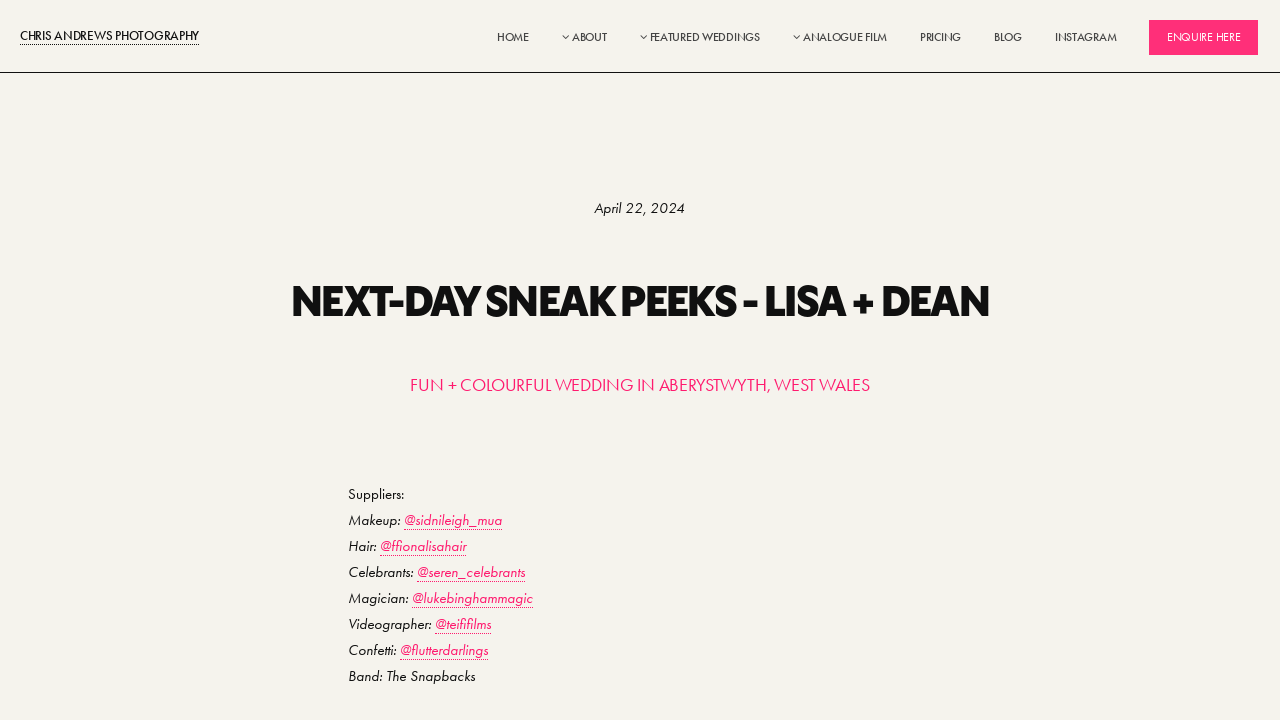

--- FILE ---
content_type: text/html
request_url: https://www.chrisandrewsphotography.co.uk/weddings/sneak-peek-lisa-dean/
body_size: 6736
content:

<!DOCTYPE HTML>
<html>
	<head>
		

<!--include file="get-featured-list.asp" -->

<meta charset="utf-8" />
<meta http-equiv="X-UA-Compatible" content="IE=edge">

<title>Sneak Peeks - Lisa + Dean - Fun + Colourful Wedding in Aberystwyth, West Wales</title>
<meta name="description" content="Hope you enjoy these sneak peeks from Lisa + Dean's fun + colourful wedding in Aberystwyth, West Wales">
<meta name="keywords" content="">

<link rel="canonical" href="https://www.chrisandrewsphotography.co.uk/weddings/sneak-peek-lisa-dean/" />


	<meta name="robots" content="index, follow">


<meta property="og:site_name" content="Chris Andrews | South Wales Wedding Photographer"/>
<meta property="og:title" content="Sneak Peeks - Lisa + Dean - Fun + Colourful Wedding in Aberystwyth, West Wales"/>
<meta property="og:url" content="https://www.chrisandrewsphotography.co.uk/weddings/sneak-peek-lisa-dean/"/>
<meta property="og:type" content="website"/>
<meta property="og:description" content="Hope you enjoy these sneak peeks from Lisa + Dean's fun + colourful wedding in Aberystwyth, West Wales"/>
<meta property="og:image" content="https://www.chrisandrewsphotography.co.uk/assets/images/wedding-gallery/2024/08-lisa-dean/009.jpg"/>

<meta property="og:image:width" content="1200" />
<meta property="og:image:height" content="630" />

<meta name="twitter:title" content="Sneak Peeks - Lisa + Dean - Fun + Colourful Wedding in Aberystwyth, West Wales"/>
<meta name="twitter:url" content="https://www.chrisandrewsphotography.co.uk/weddings/sneak-peek-lisa-dean/"/>
<meta name="twitter:card" content="summary"/>
<meta name="twitter:description" content="Hope you enjoy these sneak peeks from Lisa + Dean's fun + colourful wedding in Aberystwyth, West Wales"/>
<meta name="twitter:creator" content="@thedifman" />

<meta name="viewport" content="width=device-width, initial-scale=1" />
<!--[if lte IE 8]><script src="assets/js/ie/html5shiv.js"></script><![endif]-->

<link rel="stylesheet" href="https://use.typekit.net/bni7khq.css">
<link rel="stylesheet" href="https://use.typekit.net/fuy8ekv.css">


	<link rel="stylesheet" href="/assets/css/main_min.css" />


<noscript><link rel="stylesheet" href="/assets/css/noscript.css" /></noscript>

<!--[if lte IE 8]><link rel="stylesheet" href="/assets/css/ie8.css" /><![endif]-->
<!--[if lte IE 9]><link rel="stylesheet" href="/assets/css/ie9.css" /><![endif]-->

    <meta name="google-site-verification" content="3m13f7naQgnWxwkZDA0Mpw8rKJ_85B4MFkQ3dF970qc" />



	<!-- Global site tag (gtag.js) - Google Analytics -->
	<script async src="https://www.googletagmanager.com/gtag/js?id=UA-103214308-1"></script>
	<script>
	  window.dataLayer = window.dataLayer || [];
	  function gtag(){dataLayer.push(arguments);}
	  gtag('js', new Date());

	  gtag('config', 'UA-103214308-1');
	</script>

	

	<!-- Global site tag (gtag.js) - Google Ads: 836072963 -->
	<script async src="https://www.googletagmanager.com/gtag/js?id=AW-836072963"></script>
	<script>
	  window.dataLayer = window.dataLayer || [];
	  function gtag(){dataLayer.push(arguments);}
	  gtag('js', new Date());
	
	  gtag('config', 'AW-836072963');
	</script>
	
<!-- Facebook Pixel Code -->
<script>
  !function(f,b,e,v,n,t,s)
  {if(f.fbq)return;n=f.fbq=function(){n.callMethod?
  n.callMethod.apply(n,arguments):n.queue.push(arguments)};
  if(!f._fbq)f._fbq=n;n.push=n;n.loaded=!0;n.version='2.0';
  n.queue=[];t=b.createElement(e);t.async=!0;
  t.src=v;s=b.getElementsByTagName(e)[0];
  s.parentNode.insertBefore(t,s)}(window, document,'script',
  'https://connect.facebook.net/en_US/fbevents.js');
  fbq('init', '335184527091041');
  fbq('track', 'PageView');
</script>
<noscript><img height="1" width="1" style="display:none"
  src="https://www.facebook.com/tr?id=335184527091041&ev=PageView&noscript=1"
/></noscript>
<!-- End Facebook Pixel Code -->
	</head>
	<body>
		
	<header id="header">


		<h2><a href="/">Chris Andrews Photography</a></h2>
		<nav id="nav">
			<ul>

				<li><a href="/">Home</a></li>

				<li>
					<a href="#" class="submenu fa-angle-down">About</a>
					<ul>
						<li><a href="/about">About Me</a></li>
						<li><a href="/approach">My Style + Approach</a></li>
					</ul>
				</li>

				<li>
					<a href="#" class="submenu fa-angle-down">Featured Weddings</a>
					<ul>
						<li><a href="/weddings">Featured Weddings</a></li>
						<li><a href="/weddings-on-film">Featured Weddings on Film</a></li>
					</ul>
				</li>

				<li>
					<a href="#" class="submenu fa-angle-down">Analogue Film</a>
					<ul>
						<li><a href="/35mm-film-wedding-photography">Film Portfolio + More Info</a></li>
						<li><a href="/weddings-on-film">Featured Weddings on Film</a></li>
					</ul>
				</li>


				<li><a href="/pricing">Pricing</a></li>
				<li><a href="/blog">Blog</a></li>
				<li><a href="https://www.instagram.com/chrisandrewsphotography/" target="new">Instagram</a></li>
				<li><a href="/contact" class="button navbutton">Enquire Here</a></li>

			</ul>

		</nav>
	</header>

		<section id="main" class="wrapper bgc-light-pink">
			<div class="inner">
				<div class="content">

					<div class="row">
						<div class="8u -2u 12u$(medium) align-center color-dark pt-100">
							<p class="mb-60 text-smaller text-italic color-dark">April 22, 2024</p>
							<h1 class="font-heading-medium-serif color-dark mb-40">Next-Day Sneak Peeks - Lisa + Dean</h1>
							<p class="text-small color-pink mb-80"><span class="text-uppercase">Fun + Colourful Wedding in Aberystwyth, West Wales</span></p>
						</div>
					</div>

					<div class="row">
						<div class="6u -3u 12u$(medium) color-dark mb-50">

							<p class="text-smallest">Suppliers:<br><i>Makeup: <a href="https://www.instagram.com/sidnileigh_mua" target="new" class="color-pink">@sidnileigh_mua</a></i><br><i>Hair: <a href="https://www.instagram.com/ffionalisahair" target="new" class="color-pink">@ffionalisahair</a></i><br><i>Celebrants: <a href="https://www.instagram.com/seren_celebrants" target="new" class="color-pink">@seren_celebrants</a></i><br><i>Magician: <a href="https://www.instagram.com/lukebinghammagic" target="new" class="color-pink">@lukebinghammagic</a></i><br><i>Videographer: <a href="https://www.instagram.com/teififilms" target="new" class="color-pink">@teififilms</a></i><br><i>Confetti: <a href="https://www.instagram.com/flutterdarlings" target="new" class="color-pink">@flutterdarlings</a></i><br><i>Band: The Snapbacks</i><br></p><p class="mb-40 text-small color-dark">-----</p><p class="mb-40 text-small color-dark">I hope you all enjoy these sneak peeks and I can't wait to share lots more from their day soon! As always <a href="https://www.instagram.com/chrisandrewsphotography" target="new" class="color-pink">FOLLOW ME ON INSTAGRAM</a> where I post all my most recent work and share stories daily, and for more photos from their wedding in the upcoming days/weeks. And of course please do <a href="/contact" class="color-pink">get in touch</a> if you'd like to have a chat about having me along to photograph your wedding!</p></p>

						</div>
					</div>

					<div class="row">

<div class="8u -2u 12u$(medium) align-center pt-20">

			<span class="image fit"><img src="/assets/images/wedding-gallery/2024/08-lisa-dean/001.jpg?31/01/2026 09:23:57" alt="001" title="001" /></span>
	


			<span class="image fit"><img src="/assets/images/wedding-gallery/2024/08-lisa-dean/002.jpg?31/01/2026 09:23:57" alt="002" title="002" /></span>
	


			<span class="image fit"><img src="/assets/images/wedding-gallery/2024/08-lisa-dean/003.jpg?31/01/2026 09:23:57" alt="003" title="003" /></span>
	


			<span class="image fit"><img src="/assets/images/wedding-gallery/2024/08-lisa-dean/004.jpg?31/01/2026 09:23:57" alt="004" title="004" /></span>
	


			<span class="image fit"><img src="/assets/images/wedding-gallery/2024/08-lisa-dean/005.jpg?31/01/2026 09:23:57" alt="005" title="005" /></span>
	


			<span class="image fit"><img src="/assets/images/wedding-gallery/2024/08-lisa-dean/006.jpg?31/01/2026 09:23:57" alt="006" title="006" /></span>
	


			<span class="image fit"><img src="/assets/images/wedding-gallery/2024/08-lisa-dean/007.jpg?31/01/2026 09:23:57" alt="007" title="007" /></span>
	


			<span class="image fit"><img src="/assets/images/wedding-gallery/2024/08-lisa-dean/008.jpg?31/01/2026 09:23:57" alt="008" title="008" /></span>
	


			<span class="image fit"><img src="/assets/images/wedding-gallery/2024/08-lisa-dean/009.jpg?31/01/2026 09:23:57" alt="009" title="009" /></span>
	


			<span class="image fit"><img src="/assets/images/wedding-gallery/2024/08-lisa-dean/010.jpg?31/01/2026 09:23:57" alt="010" title="010" /></span>
	


			<span class="image fit"><img src="/assets/images/wedding-gallery/2024/08-lisa-dean/011.jpg?31/01/2026 09:23:57" alt="011" title="011" /></span>
	


			<span class="image fit"><img src="/assets/images/wedding-gallery/2024/08-lisa-dean/012.jpg?31/01/2026 09:23:57" alt="012" title="012" /></span>
	


			<span class="image fit"><img src="/assets/images/wedding-gallery/2024/08-lisa-dean/013.jpg?31/01/2026 09:23:57" alt="013" title="013" /></span>
	


			<span class="image fit"><img src="/assets/images/wedding-gallery/2024/08-lisa-dean/014.jpg?31/01/2026 09:23:57" alt="014" title="014" /></span>
	


			<span class="image fit"><img src="/assets/images/wedding-gallery/2024/08-lisa-dean/015.jpg?31/01/2026 09:23:57" alt="015" title="015" /></span>
	


			<span class="image fit"><img src="/assets/images/wedding-gallery/2024/08-lisa-dean/016.jpg?31/01/2026 09:23:57" alt="016" title="016" /></span>
	


			<span class="image fit"><img src="/assets/images/wedding-gallery/2024/08-lisa-dean/017.jpg?31/01/2026 09:23:57" alt="017" title="017" /></span>
	


			<span class="image fit"><img src="/assets/images/wedding-gallery/2024/08-lisa-dean/018.jpg?31/01/2026 09:23:57" alt="018" title="018" /></span>
	


			<span class="image fit"><img src="/assets/images/wedding-gallery/2024/08-lisa-dean/019.jpg?31/01/2026 09:23:57" alt="019" title="019" /></span>
	


			<span class="image fit"><img src="/assets/images/wedding-gallery/2024/08-lisa-dean/020.jpg?31/01/2026 09:23:57" alt="020" title="020" /></span>
	


			<span class="image fit"><img src="/assets/images/wedding-gallery/2024/08-lisa-dean/021.jpg?31/01/2026 09:23:57" alt="021" title="021" /></span>
	


			<span class="image fit"><img src="/assets/images/wedding-gallery/2024/08-lisa-dean/022.jpg?31/01/2026 09:23:57" alt="022" title="022" /></span>
	


			<span class="image fit"><img src="/assets/images/wedding-gallery/2024/08-lisa-dean/023.jpg?31/01/2026 09:23:57" alt="023" title="023" /></span>
	


	</div>
</div>

					<div class="row">
						<div class="6u -3u 12u$(medium) text-center color-dark pt-40">

							
								<p class="text-small">You can <a href="https://www.instagram.com/chrisandrewsphotography" target="new" class="color-pink">FOLLOW ME ON INSTAGRAM</a> for more where I post all my most recent work and share stories/behind the scenes daily. And of course please <a href="/contact" class="color-pink">get in touch</a> if you'd like to have a chat about having me along to document your wedding day too!</p>
							
							<p class="color-dark pt-40 text-small mb-60"><A href="/blog/" class="color-pink">&lt;&lt; Back to the Blog</A></p>

						</div>
					</div>

				</div>
			</div>
		</section>

		

<section id="pricing" class="wrapper bgc-pink">
	<div class="inner">
		<div class="content">
			<div class="row">
				<div class="10u -1u 12u$(medium)">
					<p class="font-heading-medium-serif align-center color-beige pt-60 mb-40">Follow me on <span class="text-uppercase">Instagram</p>
				</div>
			</div>
			<div class="row">
				<div class="4u -4u 12u$(medium)">
					<p class="align-center color-light text-small">Lots of daily updates, behind the scenes, and a look at real life... as well as the very latest weddings! Feel free to follow along <a href="https://www.instagram.com/chrisandrewsphotography" target="new" class="color-light">@chrisandrewsphotography</a></p>
				</div>
			</div>
			<!--<div class="row">
				<div class="10u -1u 12u$(medium)">
					<script src="https://static.elfsight.com/platform/platform.js" async></script>
					<div class="elfsight-app-2e2797f1-b71b-4f9e-82be-d05d80e2d40a" data-elfsight-app-lazy></div>
				</div>
			</div>-->
			<div class="row">
				<div class="4u -4u 12u$(medium)">
					<ul class="icons align-center">
					<li>
					<a href="https://www.instagram.com/chrisandrewsphotography" target="new" class="icon fa-instagram color-light">
					<span class="label">Instagram</span>
					</a>
					</li>
					</ul>
					<ul class="actions align-center">
					<li>
					<a href="https://www.instagram.com/chrisandrewsphotography" target="new" class="button alt mb-50">@chrisandrewsphotography</a>
					</li>
					</ul>
				</div>
			</div>
		</div>
	</div>
</section>

<section id="pricing" class="wrapper bgc-dark ">
	<div class="inner">
		<div class="content">
			<div class="row">
				<div class="8u -2u 12u$(medium) align-center color-beige ">
					<p class="font-heading-medium-serif color-beige  pt-80 mb-60"><span class="text-uppercase">Getting married</span> in 2027 or 2028?</p>
					<p class="font-heading-smaller-serif color-beige  mb-60">I'd love to hear from you!</p>
					<p class="align-center mb-60 text-small">Click below to get my pricing & packages, check availability or request my online brochure (or to just say hello!)</p>
					<!--<p class="align-center color-light mb-70 smallertext">* 2021 already 95% fully booked *</p>-->
					<ul class="actions align-center">
					<li>
					<a href="/pricing" class="button mb-50">Check Availability + Pricing Here</a>
					</li>
					</ul>
				</div>
			</div>
		</div>
	</div>
</section>

<section id="main" class="wrapper bgc-light-pink ">
	<div class="inner">
		<div class="content">

			<div class="row">
				<div class="8u -2u 12u$(medium) align-center pt-80">
					<p class="font-heading-medium-serif color-dark  mb-80">Featured Weddings</p>
				</div>
			</div>

			<div class="row">

						
					
						<div class="4u 12u$(medium) align-center mb-60 color-dark ">
							<span class="image fit"><a href="/wedding-photography/insole-court-cardiff-wedding-on-digital-and-film"><img src="/assets/images/wedding-gallery/ellie-dewi/featured/cardiff-wedding-photography-on-digital-and-film-003.jpg" alt="Cardiff Wedding on Digital and 35mm Film"></a></span>
							<p class="font-heading-smallest-serif mb-10"><a href="/wedding-photography/insole-court-cardiff-wedding-on-digital-and-film" class="no-dotted-line color-dark ">Cardiff Wedding on Digital and 35mm Film</a></p>
							<p class="text-small mb-20 color-pink ">Ellie + Dewi</p>
							<ul class="actions mb-30"><li><a href="/wedding-photography/insole-court-cardiff-wedding-on-digital-and-film" class="button">View Wedding</a></li></ul>
							<hr class="border-pink">
						</div>

						
					
						<div class="4u 12u$(medium) align-center mb-60 color-dark ">
							<span class="image fit"><a href="/wedding-photography/old-marylebone-town-hall-london-no-50-cheyne-chelsea"><img src="/assets/images/wedding-gallery/emilia-alex/featured/old-marylebone-town-hall-wedding-photography-no-50-cheyne-chelsea-001.jpg" alt="The Old Marylebone Town Hall Wedding Photography at No 50 Cheyne in Chelsea, London"></a></span>
							<p class="font-heading-smallest-serif mb-10"><a href="/wedding-photography/old-marylebone-town-hall-london-no-50-cheyne-chelsea" class="no-dotted-line color-dark ">The Old Marylebone Town Hall and No 50 Cheyne in Chelsea, London</a></p>
							<p class="text-small mb-20 color-pink ">Emilia + Alex</p>
							<ul class="actions mb-30"><li><a href="/wedding-photography/old-marylebone-town-hall-london-no-50-cheyne-chelsea" class="button">View Wedding</a></li></ul>
							<hr class="border-pink">
						</div>

						
					
						<div class="4u 12u$(medium) align-center mb-60 color-dark ">
							<span class="image fit"><a href="/wedding-photography/the-old-house-1147-wedding-photography"><img src="/assets/images/wedding-gallery/lauren-karl/featured/wedding-photography-the-old-house-1147-maesteg-001.jpg" alt="Wedding at The Old House 1147"></a></span>
							<p class="font-heading-smallest-serif mb-10"><a href="/wedding-photography/the-old-house-1147-wedding-photography" class="no-dotted-line color-dark ">Wedding at The Old House 1147</a></p>
							<p class="text-small mb-20 color-pink ">Lauren + Karl</p>
							<ul class="actions mb-30"><li><a href="/wedding-photography/the-old-house-1147-wedding-photography" class="button">View Wedding</a></li></ul>
							<hr class="border-pink">
						</div>

			</div>

			<div class="row">
				<div class="8u -2u 12u$(medium) align-center">
					<p class="text-small color-dark mb-50">
						<a href="/weddings" class="color-dark ">View All Featured Weddings</a> // <a href="/weddings-on-film" class="color-dark ">View All Featured Weddings on Analogue film</a></p>
				</div>
			</div>

		</div>
	</div>
</section>

<section id="contact" class="wrapper split bgc-dark pt-80">
<div class="inner">
<section>
<p class="font-heading-medium-serif mb-60 color-beige">Enquire Here!</p>

	<form method="post" action="/assets/scripts/contact-send.asp">


	<div class="row uniform">

		<div class="12u$ mb-20">

			<p class="text-smaller mb-20">To check my availability for your date, please enquire using the form below.</p>

			<p class="text-smaller"><a name="warning"></a>(I always respond promptly to emails, but sometimes my reply ends up in the junk mail so <span class="text-underline">please double check your spam folder after 24hrs</span>).</p>
		</div>



		<div class="6u 12u$(large) 12u$(medium) 12u$(xsmall)">
			<label for="contact_name" class="color-light">Your Name <span class="color-pink">*</span></label>
			<input type="text" name="contact_name" id="contact_name" value=""/>
		</div>
		<div class="6u 12u$(large) 12u$(medium) 12u$(xsmall)">
			<label for="contact_email" class="color-light">Your Email Address <span class="color-pink">*</span></label>
			<input type="email" name="contact_email" id="contact_email" value="" />
		</div>

		<div class="12u$">
			<label for="contact_telephone" class="color-light">Your Phone Number  (I'll pop you a text when replying) <span class="color-pink">*</span></label>
			<input type="text" name="contact_telephone" id="contact_telephone" value="" />
		</div>

		<div class="6u 12u$(large) 12u$(medium) 12u$(xsmall)">
			<label for="contact_wedding_date" class="color-light">What date is your wedding? <span class="color-pink">*</span></label>
			<input type="text" name="contact_wedding_date" id="contact_wedding_date" value="" />
		</div>
		<div class="6u$ 12u$(large) 12u$(medium) 12u$(xsmall)">
			<label for="contact_wedding_venue" class="color-light">Where is the wedding? <span class="color-pink">*</span></label>
			<input type="text" name="contact_wedding_venue" id="contact_wedding_venue" value="" />
		</div>

		<div class="12u$">
			<label for="contact_message" class="color-light">Tell me all about your plans, ask a question, or just say hi :) <span class="color-pink">*</span></label>
			<textarea name="contact_message" id="contact_message" rows="5"></textarea>
		</div>
		<div class="12u$ 12u$(large) 12u$(medium) 12u$(xsmall)">
			<label for="contact_instagram" class="color-light">Are you on Instagram? What's your Insta @ handle? (I find this is a good way to get to know each other better + help keep up to date with things)</label>
			<input type="text" name="contact_instagram" id="contact_instagram" value="" />
		</div>
		<div class="6u$ 12u$(large) 12u$(medium) 12u$(xsmall)">
			<label for="contact_referral" class="color-light">Finally, how did you hear about me?</label>
			<input type="text" name="contact_referral" id="contact_referral" value="" />
		</div>
		<div class="12u$">
			<p class="color-light text-small text-strong">(NOTE - When you press the SEND button and you should be taken to a Thank You GIF on the next page. If not please press again)</p>
		</div>
		<div class="12u$">
			<ul class="actions pt-20">
				<li><input type="submit" value="Send Message" /></li>
			</ul>
		</div>
	</div>
	<hr class="pt-40">
	<p class="color-light text-smaller text-italic">Your contact details are only recorded so I can get back to you regarding your enquiry. I never forward, sell or distribute your contact details to any third parties. For more information, read my full <a href="/privacy-policy" class="color-light">Privacy Policy</a> by clicking the link below.</p>
</form>
</section>
<section>
<p class="font-heading-smaller-serif mb-40 color-beige">Other ways to reach me</p>
<ul class="bulleted-icons">
<li>
<span class="icon-wrapper color-beige">
<span class="icon fa-instagram color-pink">
</span>
</span>
<p class="color-beige text-smaller">Instagram:<br>
<a href="https://www.instagram.com/chrisandrewsphotography" target="new" class="color-pink">@chrisandrewsphotography</a>
</p>
</li>
<li>
<span class="icon-wrapper color-beige">
<span class="icon fa-envelope color-pink">
</span>
</span>
<p class="color-beige text-smaller">Email:<br>
<a href="mailto:chris@chrisandrewsphotography.co.uk" class="color-pink">chris@chrisandrewsphotography.co.uk</a>
</p>
</li>
</ul>
<p class="font-heading-smaller-serif color-beige mb-10 pt-40">Important Links</p>
<p class="color-pink mb-60 text-smaller">
<a href="/weddings" class="color-pink text-uppercase">Featured Weddings</a><br>
<a href="/pricing" class="color-pink text-uppercase">Pricing</a><br>
<a href="/35mm-film-wedding-photography" class="color-pink text-uppercase">Weddings on 35mm Analogue Film</a><br>
<a href="/about" class="color-pink text-uppercase">About Me</a><br>
<a href="/approach" class="color-pink text-uppercase">My Style + Approach</a><br>
<a href="/blog" class="color-pink text-uppercase">Most Recent</a><br>
<a href="/contact" class="color-pink text-uppercase">Contact Me</a>
</p>
<p class="font-heading-smaller-serif color-beige mb-10 pt-20">Cardiff Wedding Photographer South Wales</p>
<p class="color-beige mb-90 text-smaller">I'm a digital and analogue film wedding photographer in the UK. I'm based in South Wales but cover all of the UK and Europe and will travel anywhere for a good wedding! Candid-style natural wedding photography for 35mm film lovers. 35mm film Wedding Photography in the UK.</p>
</section>
</div>
</section>
<footer id="footer" class=" bgc-dark color-beige">
<div class="inner align-center">
<p class="font-heading-smaller-serif color-beige mb-40">
	<a class="color-beige" href="/">Home</a> // 
	<a class="color-beige" href="/about">About Me</a> // 
	<a class="color-beige" href="/approach">My Style & Approach</a> // 
	<a class="color-beige" href="/weddings">Featured Weddings</a> // 
	<a class="color-beige" href="/pricing">Pricing</a> // 
	<a class="color-beige" href="/35mm-film-wedding-photography">35mm Analogue Film</a> // 
	<a class="color-beige" href="/contact">Contact Me</a>
</p>
<p class="copyright color-beige">&copy; Chris Andrews Photography 2026. 35mm Film Wedding Photographer UK. All rights reserved.</p>
</div>
</footer><script src="/assets/js/jquery.min.js"></script>
<script src="/assets/js/jquery.dropotron.min.js"></script>
<script src="/assets/js/jquery.scrollex.min.js"></script>
<script src="/assets/js/skel.min.js"></script>
<script src="/assets/js/util.min.js"></script>
<!--[if lte IE 8]><script src="/assets/js/ie/respond.min.js"></script><![endif]-->
<script src="/assets/js/main.min.js"></script>
	</body>
</html>

--- FILE ---
content_type: text/css
request_url: https://www.chrisandrewsphotography.co.uk/assets/css/main_min.css
body_size: 16050
content:
@import url(font-awesome.min.css);html,body,div,span,applet,object,iframe,h1,h2,h3,h4,h5,h6,p,blockquote,pre,a,abbr,acronym,address,big,cite,code,del,dfn,em,img,ins,kbd,q,s,samp,small,strike,strong,sub,sup,tt,var,b,u,i,center,dl,dt,dd,ol,ul,li,fieldset,form,label,legend,table,caption,tbody,tfoot,thead,tr,th,td,article,aside,canvas,details,embed,figure,figcaption,footer,header,hgroup,menu,nav,output,ruby,section,summary,time,mark,audio,video{margin:0;padding:0;border:0;font-size:100%;font:inherit;vertical-align:baseline}article,aside,details,figcaption,figure,footer,header,hgroup,menu,nav,section{display:block}body{line-height:1}ol,ul{list-style:none}blockquote,q{quotes:none}blockquote:before,blockquote:after,q:before,q:after{content:'';content:none}table{border-collapse:collapse;border-spacing:0}body{-webkit-text-size-adjust:none}*,*:before,*:after{-moz-box-sizing:border-box;-webkit-box-sizing:border-box;box-sizing:border-box}.container{margin-left:auto;margin-right:auto}.container.\31 25\25{width:100%;max-width:100em;min-width:80em}.container.\37 5\25{width:60em}.container.\35 0\25{width:40em}.container.\32 5\25{width:20em}.container{width:80em}@media screen and (max-width:1680px){.container.\31 25\25{width:100%;max-width:100em;min-width:80em}.container.\37 5\25{width:60em}.container.\35 0\25{width:40em}.container.\32 5\25{width:20em}.container{width:80em}}@media screen and (max-width:1280px){.container.\31 25\25{width:100%;max-width:81.25em;min-width:65em}.container.\37 5\25{width:48.75em}.container.\35 0\25{width:32.5em}.container.\32 5\25{width:16.25em}.container{width:65em}}@media screen and (max-width:980px){.container.\31 25\25{width:100%;max-width:112.5%;min-width:90%}.container.\37 5\25{width:67.5%}.container.\35 0\25{width:45%}.container.\32 5\25{width:22.5%}.container{width:90%}}@media screen and (max-width:736px){.container.\31 25\25{width:100%;max-width:112.5%;min-width:90%}.container.\37 5\25{width:67.5%}.container.\35 0\25{width:45%}.container.\32 5\25{width:22.5%}.container{width:90%}}@media screen and (max-width:480px){.container.\31 25\25{width:100%;max-width:112.5%;min-width:90%}.container.\37 5\25{width:67.5%}.container.\35 0\25{width:45%}.container.\32 5\25{width:22.5%}.container{width:90%}}.row{border-bottom:solid 1px #fff0;-moz-box-sizing:border-box;-webkit-box-sizing:border-box;box-sizing:border-box}.row>*{float:left;-moz-box-sizing:border-box;-webkit-box-sizing:border-box;box-sizing:border-box}.row:after,.row:before{content:'';display:block;clear:both;height:0}.row.uniform>*>:first-child{margin-top:0}.row.uniform>*>:last-child{margin-bottom:0}.row.\30 \25>*{padding:0 0 0 0em}.row.\30 \25{margin:0 0 -1px 0em}.row.uniform.\30 \25>*{padding:0em 0 0 0em}.row.uniform.\30 \25{margin:0em 0 -1px 0em}.row>*{padding:0 0 0 2em}.row{margin:0 0 -1px -2em}.row.uniform>*{padding:2em 0 0 2em}.row.uniform{margin:-2em 0 -1px -2em}.row.\32 00\25>*{padding:0 0 0 4em}.row.\32 00\25{margin:0 0 -1px -4em}.row.uniform.\32 00\25>*{padding:4em 0 0 4em}.row.uniform.\32 00\25{margin:-4em 0 -1px -4em}.row.\31 50\25>*{padding:0 0 0 3em}.row.\31 50\25{margin:0 0 -1px -3em}.row.uniform.\31 50\25>*{padding:3em 0 0 3em}.row.uniform.\31 50\25{margin:-3em 0 -1px -3em}.row.\35 0\25>*{padding:0 0 0 1em}.row.\35 0\25{margin:0 0 -1px -1em}.row.uniform.\35 0\25>*{padding:1em 0 0 1em}.row.uniform.\35 0\25{margin:-1em 0 -1px -1em}.row.\32 5\25>*{padding:0 0 0 .5em}.row.\32 5\25{margin:0 0 -1px -.5em}.row.uniform.\32 5\25>*{padding:.5em 0 0 .5em}.row.uniform.\32 5\25{margin:-.5em 0 -1px -.5em}.\31 2u,.\31 2u\24{width:100%;clear:none;margin-left:0}.\31 1u,.\31 1u\24{width:91.6666666667%;clear:none;margin-left:0}.\31 0u,.\31 0u\24{width:83.3333333333%;clear:none;margin-left:0}.\39 u,.\39 u\24{width:75%;clear:none;margin-left:0}.\38 u,.\38 u\24{width:66.6666666667%;clear:none;margin-left:0}.\37 u,.\37 u\24{width:58.3333333333%;clear:none;margin-left:0}.\36 u,.\36 u\24{width:50%;clear:none;margin-left:0}.\35 u,.\35 u\24{width:41.6666666667%;clear:none;margin-left:0}.\34 u,.\34 u\24{width:33.3333333333%;clear:none;margin-left:0}.\33 u,.\33 u\24{width:25%;clear:none;margin-left:0}.\32 u,.\32 u\24{width:16.6666666667%;clear:none;margin-left:0}.\31 u,.\31 u\24{width:8.3333333333%;clear:none;margin-left:0}.\31 2u\24+*,.\31 1u\24+*,.\31 0u\24+*,.\39 u\24+*,.\38 u\24+*,.\37 u\24+*,.\36 u\24+*,.\35 u\24+*,.\34 u\24+*,.\33 u\24+*,.\32 u\24+*,.\31 u\24+*{clear:left}.\-11u{margin-left:91.66667%}.\-10u{margin-left:83.33333%}.\-9u{margin-left:75%}.\-8u{margin-left:66.66667%}.\-7u{margin-left:58.33333%}.\-6u{margin-left:50%}.\-5u{margin-left:41.66667%}.\-4u{margin-left:33.33333%}.\-3u{margin-left:25%}.\-2u{margin-left:16.66667%}.\-1u{margin-left:8.33333%}@media screen and (max-width:1680px){.row>*{padding:0 0 0 2em}.row{margin:0 0 -1px -2em}.row.uniform>*{padding:2em 0 0 2em}.row.uniform{margin:-2em 0 -1px -2em}.row.\32 00\25>*{padding:0 0 0 4em}.row.\32 00\25{margin:0 0 -1px -4em}.row.uniform.\32 00\25>*{padding:4em 0 0 4em}.row.uniform.\32 00\25{margin:-4em 0 -1px -4em}.row.\31 50\25>*{padding:0 0 0 3em}.row.\31 50\25{margin:0 0 -1px -3em}.row.uniform.\31 50\25>*{padding:3em 0 0 3em}.row.uniform.\31 50\25{margin:-3em 0 -1px -3em}.row.\35 0\25>*{padding:0 0 0 1em}.row.\35 0\25{margin:0 0 -1px -1em}.row.uniform.\35 0\25>*{padding:1em 0 0 1em}.row.uniform.\35 0\25{margin:-1em 0 -1px -1em}.row.\32 5\25>*{padding:0 0 0 .5em}.row.\32 5\25{margin:0 0 -1px -.5em}.row.uniform.\32 5\25>*{padding:.5em 0 0 .5em}.row.uniform.\32 5\25{margin:-.5em 0 -1px -.5em}.\31 2u\28xlarge\29,.\31 2u\24\28xlarge\29{width:100%;clear:none;margin-left:0}.\31 1u\28xlarge\29,.\31 1u\24\28xlarge\29{width:91.6666666667%;clear:none;margin-left:0}.\31 0u\28xlarge\29,.\31 0u\24\28xlarge\29{width:83.3333333333%;clear:none;margin-left:0}.\39 u\28xlarge\29,.\39 u\24\28xlarge\29{width:75%;clear:none;margin-left:0}.\38 u\28xlarge\29,.\38 u\24\28xlarge\29{width:66.6666666667%;clear:none;margin-left:0}.\37 u\28xlarge\29,.\37 u\24\28xlarge\29{width:58.3333333333%;clear:none;margin-left:0}.\36 u\28xlarge\29,.\36 u\24\28xlarge\29{width:50%;clear:none;margin-left:0}.\35 u\28xlarge\29,.\35 u\24\28xlarge\29{width:41.6666666667%;clear:none;margin-left:0}.\34 u\28xlarge\29,.\34 u\24\28xlarge\29{width:33.3333333333%;clear:none;margin-left:0}.\33 u\28xlarge\29,.\33 u\24\28xlarge\29{width:25%;clear:none;margin-left:0}.\32 u\28xlarge\29,.\32 u\24\28xlarge\29{width:16.6666666667%;clear:none;margin-left:0}.\31 u\28xlarge\29,.\31 u\24\28xlarge\29{width:8.3333333333%;clear:none;margin-left:0}.\31 2u\24\28xlarge\29+*,.\31 1u\24\28xlarge\29+*,.\31 0u\24\28xlarge\29+*,.\39 u\24\28xlarge\29+*,.\38 u\24\28xlarge\29+*,.\37 u\24\28xlarge\29+*,.\36 u\24\28xlarge\29+*,.\35 u\24\28xlarge\29+*,.\34 u\24\28xlarge\29+*,.\33 u\24\28xlarge\29+*,.\32 u\24\28xlarge\29+*,.\31 u\24\28xlarge\29+*{clear:left}.\-11u\28xlarge\29{margin-left:91.66667%}.\-10u\28xlarge\29{margin-left:83.33333%}.\-9u\28xlarge\29{margin-left:75%}.\-8u\28xlarge\29{margin-left:66.66667%}.\-7u\28xlarge\29{margin-left:58.33333%}.\-6u\28xlarge\29{margin-left:50%}.\-5u\28xlarge\29{margin-left:41.66667%}.\-4u\28xlarge\29{margin-left:33.33333%}.\-3u\28xlarge\29{margin-left:25%}.\-2u\28xlarge\29{margin-left:16.66667%}.\-1u\28xlarge\29{margin-left:8.33333%}}@media screen and (max-width:1280px){.row>*{padding:0 0 0 1.5em}.row{margin:0 0 -1px -1.5em}.row.uniform>*{padding:1.5em 0 0 1.5em}.row.uniform{margin:-1.5em 0 -1px -1.5em}.row.\32 00\25>*{padding:0 0 0 3em}.row.\32 00\25{margin:0 0 -1px -3em}.row.uniform.\32 00\25>*{padding:3em 0 0 3em}.row.uniform.\32 00\25{margin:-3em 0 -1px -3em}.row.\31 50\25>*{padding:0 0 0 2.25em}.row.\31 50\25{margin:0 0 -1px -2.25em}.row.uniform.\31 50\25>*{padding:2.25em 0 0 2.25em}.row.uniform.\31 50\25{margin:-2.25em 0 -1px -2.25em}.row.\35 0\25>*{padding:0 0 0 .75em}.row.\35 0\25{margin:0 0 -1px -.75em}.row.uniform.\35 0\25>*{padding:.75em 0 0 .75em}.row.uniform.\35 0\25{margin:-.75em 0 -1px -.75em}.row.\32 5\25>*{padding:0 0 0 .375em}.row.\32 5\25{margin:0 0 -1px -.375em}.row.uniform.\32 5\25>*{padding:.375em 0 0 .375em}.row.uniform.\32 5\25{margin:-.375em 0 -1px -.375em}.\31 2u\28large\29,.\31 2u\24\28large\29{width:100%;clear:none;margin-left:0}.\31 1u\28large\29,.\31 1u\24\28large\29{width:91.6666666667%;clear:none;margin-left:0}.\31 0u\28large\29,.\31 0u\24\28large\29{width:83.3333333333%;clear:none;margin-left:0}.\39 u\28large\29,.\39 u\24\28large\29{width:75%;clear:none;margin-left:0}.\38 u\28large\29,.\38 u\24\28large\29{width:66.6666666667%;clear:none;margin-left:0}.\37 u\28large\29,.\37 u\24\28large\29{width:58.3333333333%;clear:none;margin-left:0}.\36 u\28large\29,.\36 u\24\28large\29{width:50%;clear:none;margin-left:0}.\35 u\28large\29,.\35 u\24\28large\29{width:41.6666666667%;clear:none;margin-left:0}.\34 u\28large\29,.\34 u\24\28large\29{width:33.3333333333%;clear:none;margin-left:0}.\33 u\28large\29,.\33 u\24\28large\29{width:25%;clear:none;margin-left:0}.\32 u\28large\29,.\32 u\24\28large\29{width:16.6666666667%;clear:none;margin-left:0}.\31 u\28large\29,.\31 u\24\28large\29{width:8.3333333333%;clear:none;margin-left:0}.\31 2u\24\28large\29+*,.\31 1u\24\28large\29+*,.\31 0u\24\28large\29+*,.\39 u\24\28large\29+*,.\38 u\24\28large\29+*,.\37 u\24\28large\29+*,.\36 u\24\28large\29+*,.\35 u\24\28large\29+*,.\34 u\24\28large\29+*,.\33 u\24\28large\29+*,.\32 u\24\28large\29+*,.\31 u\24\28large\29+*{clear:left}.\-11u\28large\29{margin-left:91.66667%}.\-10u\28large\29{margin-left:83.33333%}.\-9u\28large\29{margin-left:75%}.\-8u\28large\29{margin-left:66.66667%}.\-7u\28large\29{margin-left:58.33333%}.\-6u\28large\29{margin-left:50%}.\-5u\28large\29{margin-left:41.66667%}.\-4u\28large\29{margin-left:33.33333%}.\-3u\28large\29{margin-left:25%}.\-2u\28large\29{margin-left:16.66667%}.\-1u\28large\29{margin-left:8.33333%}}@media screen and (max-width:980px){.row>*{padding:0 0 0 1.5em}.row{margin:0 0 -1px -1.5em}.row.uniform>*{padding:1.5em 0 0 1.5em}.row.uniform{margin:-1.5em 0 -1px -1.5em}.row.\32 00\25>*{padding:0 0 0 3em}.row.\32 00\25{margin:0 0 -1px -3em}.row.uniform.\32 00\25>*{padding:3em 0 0 3em}.row.uniform.\32 00\25{margin:-3em 0 -1px -3em}.row.\31 50\25>*{padding:0 0 0 2.25em}.row.\31 50\25{margin:0 0 -1px -2.25em}.row.uniform.\31 50\25>*{padding:2.25em 0 0 2.25em}.row.uniform.\31 50\25{margin:-2.25em 0 -1px -2.25em}.row.\35 0\25>*{padding:0 0 0 .75em}.row.\35 0\25{margin:0 0 -1px -.75em}.row.uniform.\35 0\25>*{padding:.75em 0 0 .75em}.row.uniform.\35 0\25{margin:-.75em 0 -1px -.75em}.row.\32 5\25>*{padding:0 0 0 .375em}.row.\32 5\25{margin:0 0 -1px -.375em}.row.uniform.\32 5\25>*{padding:.375em 0 0 .375em}.row.uniform.\32 5\25{margin:-.375em 0 -1px -.375em}.\31 2u\28medium\29,.\31 2u\24\28medium\29{width:100%;clear:none;margin-left:0}.\31 1u\28medium\29,.\31 1u\24\28medium\29{width:91.6666666667%;clear:none;margin-left:0}.\31 0u\28medium\29,.\31 0u\24\28medium\29{width:83.3333333333%;clear:none;margin-left:0}.\39 u\28medium\29,.\39 u\24\28medium\29{width:75%;clear:none;margin-left:0}.\38 u\28medium\29,.\38 u\24\28medium\29{width:66.6666666667%;clear:none;margin-left:0}.\37 u\28medium\29,.\37 u\24\28medium\29{width:58.3333333333%;clear:none;margin-left:0}.\36 u\28medium\29,.\36 u\24\28medium\29{width:50%;clear:none;margin-left:0}.\35 u\28medium\29,.\35 u\24\28medium\29{width:41.6666666667%;clear:none;margin-left:0}.\34 u\28medium\29,.\34 u\24\28medium\29{width:33.3333333333%;clear:none;margin-left:0}.\33 u\28medium\29,.\33 u\24\28medium\29{width:25%;clear:none;margin-left:0}.\32 u\28medium\29,.\32 u\24\28medium\29{width:16.6666666667%;clear:none;margin-left:0}.\31 u\28medium\29,.\31 u\24\28medium\29{width:8.3333333333%;clear:none;margin-left:0}.\31 2u\24\28medium\29+*,.\31 1u\24\28medium\29+*,.\31 0u\24\28medium\29+*,.\39 u\24\28medium\29+*,.\38 u\24\28medium\29+*,.\37 u\24\28medium\29+*,.\36 u\24\28medium\29+*,.\35 u\24\28medium\29+*,.\34 u\24\28medium\29+*,.\33 u\24\28medium\29+*,.\32 u\24\28medium\29+*,.\31 u\24\28medium\29+*{clear:left}.\-11u\28medium\29{margin-left:91.66667%}.\-10u\28medium\29{margin-left:83.33333%}.\-9u\28medium\29{margin-left:75%}.\-8u\28medium\29{margin-left:66.66667%}.\-7u\28medium\29{margin-left:58.33333%}.\-6u\28medium\29{margin-left:50%}.\-5u\28medium\29{margin-left:41.66667%}.\-4u\28medium\29{margin-left:33.33333%}.\-3u\28medium\29{margin-left:25%}.\-2u\28medium\29{margin-left:16.66667%}.\-1u\28medium\29{margin-left:8.33333%}}@media screen and (max-width:736px){.row>*{padding:0 0 0 1.25em}.row{margin:0 0 -1px -1.25em}.row.uniform>*{padding:1.25em 0 0 1.25em}.row.uniform{margin:-1.25em 0 -1px -1.25em}.row.\32 00\25>*{padding:0 0 0 2.5em}.row.\32 00\25{margin:0 0 -1px -2.5em}.row.uniform.\32 00\25>*{padding:2.5em 0 0 2.5em}.row.uniform.\32 00\25{margin:-2.5em 0 -1px -2.5em}.row.\31 50\25>*{padding:0 0 0 1.875em}.row.\31 50\25{margin:0 0 -1px -1.875em}.row.uniform.\31 50\25>*{padding:1.875em 0 0 1.875em}.row.uniform.\31 50\25{margin:-1.875em 0 -1px -1.875em}.row.\35 0\25>*{padding:0 0 0 .625em}.row.\35 0\25{margin:0 0 -1px -.625em}.row.uniform.\35 0\25>*{padding:.625em 0 0 .625em}.row.uniform.\35 0\25{margin:-.625em 0 -1px -.625em}.row.\32 5\25>*{padding:0 0 0 .3125em}.row.\32 5\25{margin:0 0 -1px -.3125em}.row.uniform.\32 5\25>*{padding:.3125em 0 0 .3125em}.row.uniform.\32 5\25{margin:-.3125em 0 -1px -.3125em}.\31 2u\28small\29,.\31 2u\24\28small\29{width:100%;clear:none;margin-left:0}.\31 1u\28small\29,.\31 1u\24\28small\29{width:91.6666666667%;clear:none;margin-left:0}.\31 0u\28small\29,.\31 0u\24\28small\29{width:83.3333333333%;clear:none;margin-left:0}.\39 u\28small\29,.\39 u\24\28small\29{width:75%;clear:none;margin-left:0}.\38 u\28small\29,.\38 u\24\28small\29{width:66.6666666667%;clear:none;margin-left:0}.\37 u\28small\29,.\37 u\24\28small\29{width:58.3333333333%;clear:none;margin-left:0}.\36 u\28small\29,.\36 u\24\28small\29{width:50%;clear:none;margin-left:0}.\35 u\28small\29,.\35 u\24\28small\29{width:41.6666666667%;clear:none;margin-left:0}.\34 u\28small\29,.\34 u\24\28small\29{width:33.3333333333%;clear:none;margin-left:0}.\33 u\28small\29,.\33 u\24\28small\29{width:25%;clear:none;margin-left:0}.\32 u\28small\29,.\32 u\24\28small\29{width:16.6666666667%;clear:none;margin-left:0}.\31 u\28small\29,.\31 u\24\28small\29{width:8.3333333333%;clear:none;margin-left:0}.\31 2u\24\28small\29+*,.\31 1u\24\28small\29+*,.\31 0u\24\28small\29+*,.\39 u\24\28small\29+*,.\38 u\24\28small\29+*,.\37 u\24\28small\29+*,.\36 u\24\28small\29+*,.\35 u\24\28small\29+*,.\34 u\24\28small\29+*,.\33 u\24\28small\29+*,.\32 u\24\28small\29+*,.\31 u\24\28small\29+*{clear:left}.\-11u\28small\29{margin-left:91.66667%}.\-10u\28small\29{margin-left:83.33333%}.\-9u\28small\29{margin-left:75%}.\-8u\28small\29{margin-left:66.66667%}.\-7u\28small\29{margin-left:58.33333%}.\-6u\28small\29{margin-left:50%}.\-5u\28small\29{margin-left:41.66667%}.\-4u\28small\29{margin-left:33.33333%}.\-3u\28small\29{margin-left:25%}.\-2u\28small\29{margin-left:16.66667%}.\-1u\28small\29{margin-left:8.33333%}}@media screen and (max-width:480px){.row>*{padding:0 0 0 1.25em}.row{margin:0 0 -1px -1.25em}.row.uniform>*{padding:1.25em 0 0 1.25em}.row.uniform{margin:-1.25em 0 -1px -1.25em}.row.\32 00\25>*{padding:0 0 0 2.5em}.row.\32 00\25{margin:0 0 -1px -2.5em}.row.uniform.\32 00\25>*{padding:2.5em 0 0 2.5em}.row.uniform.\32 00\25{margin:-2.5em 0 -1px -2.5em}.row.\31 50\25>*{padding:0 0 0 1.875em}.row.\31 50\25{margin:0 0 -1px -1.875em}.row.uniform.\31 50\25>*{padding:1.875em 0 0 1.875em}.row.uniform.\31 50\25{margin:-1.875em 0 -1px -1.875em}.row.\35 0\25>*{padding:0 0 0 .625em}.row.\35 0\25{margin:0 0 -1px -.625em}.row.uniform.\35 0\25>*{padding:.625em 0 0 .625em}.row.uniform.\35 0\25{margin:-.625em 0 -1px -.625em}.row.\32 5\25>*{padding:0 0 0 .3125em}.row.\32 5\25{margin:0 0 -1px -.3125em}.row.uniform.\32 5\25>*{padding:.3125em 0 0 .3125em}.row.uniform.\32 5\25{margin:-.3125em 0 -1px -.3125em}.\31 2u\28xsmall\29,.\31 2u\24\28xsmall\29{width:100%;clear:none;margin-left:0}.\31 1u\28xsmall\29,.\31 1u\24\28xsmall\29{width:91.6666666667%;clear:none;margin-left:0}.\31 0u\28xsmall\29,.\31 0u\24\28xsmall\29{width:83.3333333333%;clear:none;margin-left:0}.\39 u\28xsmall\29,.\39 u\24\28xsmall\29{width:75%;clear:none;margin-left:0}.\38 u\28xsmall\29,.\38 u\24\28xsmall\29{width:66.6666666667%;clear:none;margin-left:0}.\37 u\28xsmall\29,.\37 u\24\28xsmall\29{width:58.3333333333%;clear:none;margin-left:0}.\36 u\28xsmall\29,.\36 u\24\28xsmall\29{width:50%;clear:none;margin-left:0}.\35 u\28xsmall\29,.\35 u\24\28xsmall\29{width:41.6666666667%;clear:none;margin-left:0}.\34 u\28xsmall\29,.\34 u\24\28xsmall\29{width:33.3333333333%;clear:none;margin-left:0}.\33 u\28xsmall\29,.\33 u\24\28xsmall\29{width:25%;clear:none;margin-left:0}.\32 u\28xsmall\29,.\32 u\24\28xsmall\29{width:16.6666666667%;clear:none;margin-left:0}.\31 u\28xsmall\29,.\31 u\24\28xsmall\29{width:8.3333333333%;clear:none;margin-left:0}.\31 2u\24\28xsmall\29+*,.\31 1u\24\28xsmall\29+*,.\31 0u\24\28xsmall\29+*,.\39 u\24\28xsmall\29+*,.\38 u\24\28xsmall\29+*,.\37 u\24\28xsmall\29+*,.\36 u\24\28xsmall\29+*,.\35 u\24\28xsmall\29+*,.\34 u\24\28xsmall\29+*,.\33 u\24\28xsmall\29+*,.\32 u\24\28xsmall\29+*,.\31 u\24\28xsmall\29+*{clear:left}.\-11u\28xsmall\29{margin-left:91.66667%}.\-10u\28xsmall\29{margin-left:83.33333%}.\-9u\28xsmall\29{margin-left:75%}.\-8u\28xsmall\29{margin-left:66.66667%}.\-7u\28xsmall\29{margin-left:58.33333%}.\-6u\28xsmall\29{margin-left:50%}.\-5u\28xsmall\29{margin-left:41.66667%}.\-4u\28xsmall\29{margin-left:33.33333%}.\-3u\28xsmall\29{margin-left:25%}.\-2u\28xsmall\29{margin-left:16.66667%}.\-1u\28xsmall\29{margin-left:8.33333%}}@-ms-viewport{width:device-width}body{-ms-overflow-style:scrollbar}@media screen and (max-width:480px){html,body{min-width:320px}}body{bakground:##FFD9D9}body.is-loading *,body.is-loading *:before,body.is-loading *:after{-moz-animation:none!important;-webkit-animation:none!important;-ms-animation:none!important;animation:none!important;-moz-transition:none!important;-webkit-transition:none!important;-ms-transition:none!important;transition:none!important}.bgc-navy{background-color:#0b0d40!important}.bgc-dark{background-color:#131313!important}.bgc-light{background-color:#fff!important}.bgc-dark-gray{background-color:#2C2C2C!important}.bgc-pink{background-color:#ff1a6e!important}.bgc-light-pink{background-color:#F5F3ED!important}.bgc-beige{background-color:#F5F3ED!important}.bgc-red{background-color:#FF0000!important}.bgc-green{background-color:#90c7cf!important}.bgc-purple{background-color:#6460b1!important}.bgc-grey{background-color:#F5F3ED!important}.color-navy{color:#0b0d40!important}.color-dark{color:#101010!important}.color-darkgrey{color:#2C2C2C!important}.color-light{color:#fff!important}.color-pink{color:#ff1a6e!important}.color-yellow{color:#FFEA00!important}.color-red{color:#de0a26!important}.color-beige{color:#F5F3ED!important}.color-grey{color:#eaeae8!important}.border-pink{border-bottom-color:#ff2f79!important}.border-dark{border-bottom-color:#101010!important}.text-left{text-align:left!important}.text-right{text-align:right!important}.text-center{text-align:center!important}.text-uppercase{text-transform:uppercase!important}.text-lowercase{text-transform:lowercase!important}.text-underline{text-decoration:underline!important}.text-underline-none{text-decoration:none!important}.text-underline-pink{text-decoration:underline!important;text-decoration-color:#ff2f79!important}.text-underline-dark{text-decoration:underline!important;text-decoration-color:#101010!important}.text-italic{font-style:italic!important}p.text-small{font-size:1.1em;letter-spacing:-.02em;font-weight:400!important}p.text-regular{font-size:1.1em;letter-spacing:-.01em}p.text-smaller{font-size:1em;font-weight:400!important}p.text-smallest{font-size:1em;font-weight:400!important}.text-bold{font-weight:600}.text-strong{font-weight:700!important}.text-justify{text-align:justify}.text-justify-center{text-align:justify;-moz-text-align-last:center;text-align-last:center}.text-h2-small{font-size:2.2em}.text-nowrap{white-space:nowrap}.text-regular{font-size:16px}.letter-spacing-01{letter-spacing:.1em}body{background-color:##FFD9D9;color:#fff}body,input,select,textarea{font-family:"futura-pt",sans-serif;font-weight:300;font-style:normal;font-size:13pt;line-height:1.65em}@media screen and (max-width:1680px){body,input,select,textarea{font-size:11pt}}a{-moz-transition:border-bottom-color 0.2s ease-in-out;-webkit-transition:border-bottom-color 0.2s ease-in-out;-ms-transition:border-bottom-color 0.2s ease-in-out;transition:border-bottom-color 0.2s ease-in-out;border-bottom:dotted 1px;text-decoration:none}a:hover{border-bottom-color:#fff0}.no-dotted-line{border-bottom:none!important;text-decoration:none!important}strong,b{font-weight:600}em,i{font-style:italic}p{margin:0 0 1em 0;line-height:1.8em;font-size:18pt}h3,h5,h6{font-family:"futura-pt",sans-serif;font-weight:700;line-height:1em;position:relative;text-transform:uppercase}h3:after,h4:after,h5:after,h6:after{bottom:0;content:'';display:inline-block;left:0;position:absolute;width:3rem}h3 a,h4 a,h5 a,h6 a{border-bottom:0;color:inherit;text-decoration:none}h3.alt,h4.alt,h5.alt,h6.alt{margin:0 0 1em 0;padding-bottom:0}h3.alt:after,h4.alt:after,h5.alt:after,h6.alt:after{display:none}h1.mediumh1{font-family:"futura-pt",sans-serif!important;font-weight:700!important;font-size:2.2em!important;letter-spacing:-0.05em!important;line-height:1em!important;text-transform:uppercase!important}h1.smallerh1{font-size:1.2em;font-family:"futura-pt",sans-serif;font-weight:400;font-style:normal;line-height:1.65em;text-transform:uppercase!important}h1.smallesth1{font-size:1em;font-family:"futura-pt",sans-serif;font-weight:400;letter-spacing:-0.02em!important;font-style:normal;line-height:1.65em;text-transform:uppercase!important}h1.largerh1{font-family:"scotch-display",serif!important;font-weight:300!important;font-size:8em!important;line-height:0.9em!important;letter-spacing:-0.01em!important;text-transform:uppercase!important}.pstyle{font-family:"futura-pt",sans-serif;font-weight:400;font-style:normal;line-height:1.65em;font-size:18pt;text-transform:none!important}.pstyle a{border-bottom:dotted 1px}h3{font-family:"futura-pt",sans-serif;font-size:1.6em;line-height:1.5em;font-weight:700}.h3style{font-family:"futura-pt",sans-serif;font-size:1.6em;line-height:1.5em;font-weight:700;text-transform:uppercase}.h3stylelowercase{font-family:"futura-pt",sans-serif;font-size:1.6em;line-height:1.5em;font-weight:700;text-transform:none!important}h4{font-family:"futura-pt",sans-serif;font-weight:700;font-size:4em;line-height:1.5em;letter-spacing:-.02em;text-transform:uppercase}h5{font-size:.9em;line-height:1.5em}h6{font-size:.7em;line-height:1.5em}.image-border-white{border:1px solid #F5F3ED}.font-p-small-serif{font-family:"scotch-display",serif!important;font-weight:300!important;font-size:1.6em!important;letter-spacing:-0.01em!important;line-height:1em!important;text-transform:none!important}.font-p-medium-serif{font-family:"scotch-display",serif!important;font-weight:300!important;font-size:2em!important;letter-spacing:-0.01em!important;line-height:1em!important;text-transform:none!important}.font-p-large-serif{font-family:"scotch-display",sans-serif;font-weight:300;letter-spacing:-0.04em!important;font-size:2em!important;line-height:1.1em!important;text-transform:none!important;font-style:none!important}.font-heading-smallest{font-family:"gamay",sans-serif;font-weight:400;font-size:1em!important;letter-spacing:-0.02em!important;line-height:1em!important;text-transform:uppercase!important}.font-heading-smaller{font-family:"gamay",sans-serif;font-weight:600;font-size:1.4em!important;letter-spacing:-0.02em!important;line-height:1em!important;text-transform:uppercase!important}.font-heading-small{font-family:"gamay",sans-serif;font-weight:600;font-size:1.8em!important;letter-spacing:-0.02em!important;line-height:1em!important;text-transform:uppercase!important}.font-heading-small-lowercase{font-family:"gamay",sans-serif;font-weight:400;font-size:1.8em!important;letter-spacing:-0.02em!important;line-height:1em!important;text-transform:none!important}.font-heading-medium{font-family:"gamay",sans-serif;font-weight:700;font-size:3em!important;letter-spacing:-0.04em!important;line-height:1em!important;text-transform:uppercase!important}.font-heading-medium-lowercase{font-family:"gamay",sans-serif;font-weight:700;font-size:3em!important;letter-spacing:-0.02em!important;line-height:1em!important;text-transform:none!important}.font-heading-medium-large{font-family:"gamay",sans-serif;font-weight:700;font-size:4.2em!important;letter-spacing:-0.04em!important;line-height:1em!important;text-transform:uppercase!important}.font-heading-large{font-family:"gamay",sans-serif;font-weight:700;font-size:6em!important;letter-spacing:-0.04em!important;font-style:normal;line-height:1em!important;text-transform:uppercase!important}.font-heading-large-lowercase{font-family:"gamay",sans-serif;font-weight:800;font-size:6em!important;letter-spacing:-0.04em!important;line-height:1em!important;text-transform:none!important}.font-heading-large-lowercase-break{text-transform:none!important;font-weight:500!important}.font-heading-large-serif-break{font-family:"scotch-display",sans-serif!important;font-weight:400!important;text-transform:none!important;font-style:none!important}.font-heading-larger{font-family:"gamay",sans-serif;font-weight:700;font-size:6.6em!important;letter-spacing:-0.04em!important;font-style:normal;line-height:1em!important;text-transform:uppercase!important}.font-heading-largest{font-family:"gamay",sans-serif;font-weight:800;font-size:9em!important;letter-spacing:-0.04em!important;line-height:1em!important;text-transform:uppercase!important}.font-heading-smallest-serif{font-family:"gamay",sans-serif;font-weight:600;text-transform:none!important;font-style:none!important;font-size:1.4em!important;letter-spacing:-0.02em!important;line-height:1.1em!important}.font-heading-smaller-serif{font-family:"gamay",sans-serif;font-weight:700;text-transform:none!important;font-style:none!important;font-size:1.8em!important;letter-spacing:-0.02em!important;line-height:1.1em!important}.font-heading-small-serif{font-family:"gamay",sans-serif;font-weight:700;text-transform:none!important;font-style:none!important;font-size:2.2em!important;letter-spacing:-0.02em!important;line-height:1.1em!important}.font-heading-medium-serif{font-family:"gamay",sans-serif;font-weight:700;text-transform:uppercase!important;font-style:none;font-size:4.2em!important;letter-spacing:-0.04em!important;line-height:1.2em!important}.font-heading-large-serif{font-family:"gamay",sans-serif;font-weight:700;text-transform:none!important;font-style:none!important;font-size:4.4em!important;letter-spacing:-0.06em!important;line-height:1.2em!important}.font-heading-larger-serif{font-family:"gamay",sans-serif;font-weight:700;text-transform:none!important;font-style:none!important;font-size:6em!important;letter-spacing:-0.06em!important;line-height:1.2em!important}.font-heading-large-serif-lowercase-italic{text-transform:lowercase!important;font-style:italic!important;font-weight:100!important}@media screen and (max-width:1680px){p.text-small{font-size:1.2em;letter-spacing:-.01em}h1.largerh1{font-size:55px!important}.font-p-small-serif{font-size:1.4em!important}.font-p-medium-serif{font-size:1.6em!important}.font-p-large-serif{font-size:2em!important}.font-heading-smallest-serif{font-size:1.4em!important}.font-heading-smaller-serif{font-size:1.8em!important}.font-heading-small-serif{font-size:2em!important}.font-heading-medium-serif{font-size:2.8em!important}.font-heading-large-serif{font-size:3.2em!important}.font-heading-larger-serif{font-size:3.4em!important}.font-heading-smallest{font-size:1.4em!important}.font-heading-smaller{font-size:1.6em!important}.font-heading-small{font-size:1.8em!important}.font-heading-medium{font-size:2.6em!important}.font-heading-medium-large{font-size:2.6em!important}.font-heading-large{font-size:2.8em!important}.font-heading-larger{font-size:3.2em!important}.font-heading-largest{font-size:3.4em!important}.font-heading-small-lowercase{font-size:1.8em!important}.font-heading-medium-lowercase{font-size:2.2em!important}.font-heading-large-lowercase{font-size:3em!important}.font-heading-larger-lowercase{font-size:3.4em!important}h4{font-size:3em}}@media screen and (max-width:736px){p.text-small{font-size:1.2em;letter-spacing:-.01em}h1.largerh1{font-size:55px!important}.font-p-small-serif{font-size:1.4em!important}.font-p-medium-serif{font-size:1.6em!important}.font-p-large-serif{font-size:2em!important}.font-heading-smallest-serif{font-size:1.4em!important}.font-heading-smaller-serif{font-size:1.8em!important}.font-heading-small-serif{font-size:2em!important}.font-heading-medium-serif{font-size:2.8em!important}.font-heading-large-serif{font-size:3.2em!important}.font-heading-larger-serif{font-size:3.4em!important}.font-heading-smallest{font-size:1.4em!important}.font-heading-smaller{font-size:1.6em!important}.font-heading-small{font-size:1.8em!important}.font-heading-medium{font-size:2.6em!important}.font-heading-medium-large{font-size:2.6em!important}.font-heading-large{font-size:2.8em!important}.font-heading-larger{font-size:3.2em!important}.font-heading-largest{font-size:3.4em!important}.font-heading-small-lowercase{font-size:1.8em!important}.font-heading-medium-lowercase{font-size:2.2em!important}.font-heading-large-lowercase{font-size:3em!important}.font-heading-larger-lowercase{font-size:3.4em!important}h2{line-height:1.5em;font-size:2.4em}}sub{font-size:.8em;position:relative;top:.5em}sup{font-size:.8em;position:relative;top:-.5em}blockquote{border-left:solid 4px;font-style:italic;margin:0 0 2em 0;padding:.5em 0 .5em 2em}code{border:solid 1px;font-family:"Courier New",monospace;font-size:.9em;margin:0 .25em;padding:.25em .65em}pre{-webkit-overflow-scrolling:touch;font-family:"Courier New",monospace;font-size:.9em;margin:0 0 2em 0}pre code{display:block;line-height:1.75em;padding:1em 1.5em;overflow-x:auto}hr{border:0;border-bottom:solid 1px;margin:2em 0}hr.major{margin:3em 0}.align-left{text-align:left}.align-center{text-align:center}.align-right{text-align:right}input,select,textarea{color:#444}a{color:#444}strong,b{color:#444}h1,h2,h3,h4,h5,h6{color:#444}blockquote{border-left-color:#e6e6e6}code{background:#f6f6f6;border-color:#e6e6e6}hr{border-bottom-color:#e6e6e6}.box{border:solid 1px;margin-bottom:2em;padding:1.5em}.box>:last-child,.box>:last-child>:last-child,.box>:last-child>:last-child>:last-child{margin-bottom:0}.box.alt{border:0;padding:0}.box{border-color:#e6e6e6}input[type="submit"],input[type="reset"],input[type="button"],button,.button{-moz-appearance:none;-webkit-appearance:none;-ms-appearance:none;appearance:none;-moz-transition:background-color 0.2s ease-in-out;-webkit-transition:background-color 0.2s ease-in-out;-ms-transition:background-color 0.2s ease-in-out;transition:background-color 0.2s ease-in-out;border:0;border-radius:0;cursor:pointer;display:inline-block;font-family:"futura-pt",sans-serif;font-weight:400;font-size:.9em;height:3em;line-height:3em;padding:0 1.5em;text-align:center;text-decoration:none;text-transform:uppercase;white-space:nowrap}input[type="submit"].icon,input[type="reset"].icon,input[type="button"].icon,button.icon,.button.icon{padding-left:1.35em}input[type="submit"].icon:before,input[type="reset"].icon:before,input[type="button"].icon:before,button.icon:before,.button.icon:before{margin-right:.5em}input[type="submit"].fit,input[type="reset"].fit,input[type="button"].fit,button.fit,.button.fit{display:block;margin:0 0 1em 0;width:100%}input[type="submit"].small,input[type="reset"].small,input[type="button"].small,button.small,.button.small{font-size:.8em}input[type="submit"].big,input[type="reset"].big,input[type="button"].big,button.big,.button.big{font-size:1.35em}input[type="submit"].disabled,input[type="submit"]:disabled,input[type="reset"].disabled,input[type="reset"]:disabled,input[type="button"].disabled,input[type="button"]:disabled,button.disabled,button:disabled,.button.disabled,.button:disabled{-moz-pointer-events:none;-webkit-pointer-events:none;-ms-pointer-events:none;pointer-events:none;opacity:.25}input[type="submit"],input[type="reset"],input[type="button"],button,.button{background-color:#ff2f79;color:#fff!important;box-shadow:inset 0}input[type="submit"]:hover,input[type="reset"]:hover,input[type="button"]:hover,button:hover,.button:hover{background-color:#ff2f79;color:#fff!important}input[type="submit"]:active,input[type="reset"]:active,input[type="button"]:active,button:active,.button:active{background-color:#e2e2e2}input[type="submit"].special,input[type="reset"].special,input[type="button"].special,button.special,.button.special{box-shadow:none;background-color:#444;color:#fff!important}input[type="submit"].special:hover,input[type="reset"].special:hover,input[type="button"].special:hover,button.special:hover,.button.special:hover{background-color:#515151}input[type="submit"].special:active,input[type="reset"].special:active,input[type="button"].special:active,button.special:active,.button.special:active{background-color:#373737}input[type="submit"].alt,input[type="reset"].alt,input[type="button"].alt,button.alt,.button.alt{box-shadow:none;background-color:#101010!important;color:#fff!important}input[type="submit"].alt:hover,input[type="reset"].alt:hover,input[type="button"].alt:hover,button.alt:hover,.button.alt:hover{background-color:#fff!important;color:#101010!important}input[type="submit"].alt:active,input[type="reset"].alt:active,input[type="button"].alt:active,button.alt:active,.button.alt:active{background-color:#373737}.features{display:-moz-flex;display:-webkit-flex;display:-ms-flex;display:flex;-moz-justify-content:space-between;-webkit-justify-content:space-between;-ms-justify-content:space-between;justify-content:space-between;position:relative}.features>section{width:calc(33.33333333% - 5em)}.features>section:before{content:'';display:block;height:100%;margin-left:-3.75em;position:absolute;top:0;width:1px}.features>section:first-child{border-left:0}.features>section:first-child:before{display:none}@media screen and (max-width:1280px){.features>section{width:calc(33.33333333% - 2.5em)}.features>section:before{margin-left:-2em}}@media screen and (max-width:980px){.features{-moz-flex-direction:column;-webkit-flex-direction:column;-ms-flex-direction:column;flex-direction:column}.features>section{width:100%}.features>section:before{width:100%;height:1px;margin-left:0;position:relative;top:-3em}.features>section:first-child:before{display:none}}@media screen and (max-width:736px){.features>section:before{top:-2.5em}}.features>section:before{background-color:#e6e6e6}form{margin:0 0 2em 0}label{display:block;margin:0 0 .5em 0;text-transform:uppercase;font-size:.9em;font-family:"futura-pt",sans-serif;font-weight:700}input[type="text"],input[type="password"],input[type="email"],input[type="tel"],input[type="search"],input[type="url"],select,textarea{-moz-appearance:none;-webkit-appearance:none;-ms-appearance:none;appearance:none;border:none;border:solid 1px;border-radius:0;background-color:#fff;color:#000!important;display:block;outline:0;padding:0 1em;text-decoration:none;width:100%}input[type="text"]:invalid,input[type="password"]:invalid,input[type="email"]:invalid,input[type="tel"]:invalid,input[type="search"]:invalid,input[type="url"]:invalid,select:invalid,textarea:invalid{box-shadow:none}.select-wrapper{text-decoration:none;display:block;position:relative}.select-wrapper:before{-moz-osx-font-smoothing:grayscale;-webkit-font-smoothing:antialiased;font-family:FontAwesome;font-style:normal;font-weight:400;text-transform:none!important}.select-wrapper:before{content:'\f107';display:block;height:2.75em;line-height:2.75em;pointer-events:none;position:absolute;right:0;text-align:center;top:0;width:2.75em}.select-wrapper select::-ms-expand{display:none}input[type="text"],input[type="password"],input[type="email"],input[type="tel"],input[type="search"],input[type="url"],select{height:2.75em}textarea{padding:.75em 1em}input[type="checkbox"],input[type="radio"]{-moz-appearance:none;-webkit-appearance:none;-ms-appearance:none;appearance:none;display:block;float:left;margin-right:-2em;opacity:0;width:1em;z-index:-1}input[type="checkbox"]+label,input[type="radio"]+label{text-decoration:none;cursor:pointer;display:inline-block;padding-left:2.4em;padding-right:.75em;position:relative;font-size:1em;font-family:"Open Sans",Helvetica,sans-serif;font-weight:400;text-transform:none}input[type="checkbox"]+label:before,input[type="radio"]+label:before{-moz-osx-font-smoothing:grayscale;-webkit-font-smoothing:antialiased;font-family:FontAwesome;font-style:normal;font-weight:400;text-transform:none!important}input[type="checkbox"]+label:before,input[type="radio"]+label:before{border:solid 1px;content:'';display:inline-block;height:1.65em;left:0;line-height:1.58125em;position:absolute;text-align:center;top:0;width:1.65em}input[type="checkbox"]:checked+label:before,input[type="radio"]:checked+label:before{content:'\f00c'}input[type="radio"]+label:before{border-radius:100%}::-webkit-input-placeholder{opacity:1}:-moz-placeholder{opacity:1}::-moz-placeholder{opacity:1}:-ms-input-placeholder{opacity:1}.formerize-placeholder{opacity:1}label{color:#444}input[type="text"],input[type="password"],input[type="email"],input[type="tel"],input[type="search"],input[type="url"],select,textarea{-moz-transition:border-color 0.2s ease-in-out;-webkit-transition:border-color 0.2s ease-in-out;-ms-transition:border-color 0.2s ease-in-out;transition:border-color 0.2s ease-in-out;border-color:#e6e6e6}input[type="text"]:focus,input[type="password"]:focus,input[type="email"]:focus,input[type="tel"]:focus,input[type="search"]:focus,input[type="url"]:focus,select:focus,textarea:focus{border-color:#444}.select-wrapper:before{color:#bbb}input[type="checkbox"]+label,input[type="radio"]+label{color:#444}input[type="checkbox"]+label:before,input[type="radio"]+label:before{-moz-transition:border-color 0.2s ease-in-out;-webkit-transition:border-color 0.2s ease-in-out;-ms-transition:border-color 0.2s ease-in-out;transition:border-color 0.2s ease-in-out;background:#f6f6f6;border-color:#e6e6e6}input[type="checkbox"]:checked+label:before,input[type="radio"]:checked+label:before{background-color:#444;border-color:#444;color:#fff}input[type="checkbox"]:focus+label:before,input[type="radio"]:focus+label:before{border-color:#444}::-webkit-input-placeholder{color:#bbb!important}:-moz-placeholder{color:#bbb!important}::-moz-placeholder{color:#bbb!important}:-ms-input-placeholder{color:#bbb!important}.formerize-placeholder{color:#bbb!important}.icon{text-decoration:none;border-bottom:none;position:relative}.icon:before{-moz-osx-font-smoothing:grayscale;-webkit-font-smoothing:antialiased;font-family:FontAwesome;font-style:normal;font-weight:400;text-transform:none!important}.icon>.label{display:none}.icon:before{cursor:inherit}.icon-wrapper{width:4em;height:2em;line-height:2em;display:inline-block;text-align:center;position:relative;margin:1.235em 0}.icon-wrapper:before,.icon-wrapper:after{content:'';width:0;height:0;border-left:solid 2em #fff0;border-right:solid 2em #fff0;position:absolute;left:0}.icon-wrapper:before{border-bottom:solid 1.235em;top:-1.235em}.icon-wrapper:after{border-top:solid 1.235em;bottom:-1.235em}.icon-wrapper .icon{cursor:default}.icon-wrapper .icon:before{font-size:1.5rem}.icon-wrapper.major{display:block;margin:1.235em 0 3.235em 0}.icon-wrapper.small{font-size:.75em}.icon-wrapper.small .icon:before{font-size:1.25rem}.icon-wrapper{background-color:#f6f6f6;box-shadow:0 -1px 0 0 #f6f6f6,0 1px 0 0 #f6f6f6}.icon-wrapper:before{border-bottom-color:#f6f6f6}.icon-wrapper:after{border-top-color:#f6f6f6}.image{border:0;display:inline-block;position:relative}.image img{display:block}.image.left,.image.right{max-width:40%}.image.left img,.image.right img{width:100%}.image.left{float:left;margin:0 1.5em 1em 0;top:.25em}.image.right{float:right;margin:0 0 1em 1.5em;top:.25em}.image.fit{display:block;margin:0 0 2em 0;width:100%}.image.fit img{width:100%}.image.main{display:block;margin:0 0 3em 0;width:100%}.image.main img{width:100%}ol{list-style:decimal;margin:0 0 2em 0;padding-left:1.25em}ol li{padding-left:.25em}ul{list-style:disc;margin:0 0 2em 0;padding-left:1em}ul li{padding-left:.5em}ul.alt{list-style:none;padding-left:0}ul.alt li{border-top:solid 1px;padding:.5em 0}ul.alt li:first-child{border-top:0;padding-top:0}ul.icons{list-style:none;padding-left:0}ul.icons li{display:inline-block;padding:0 1em 0 0}ul.icons li:last-child{padding-right:0}ul.icons li .icon:before{font-size:2em}ul.bulleted-icons{display:-moz-flex;display:-webkit-flex;display:-ms-flex;display:flex;-moz-flex-wrap:wrap;-webkit-flex-wrap:wrap;-ms-flex-wrap:wrap;flex-wrap:wrap;padding:0}ul.bulleted-icons li{margin:2em 0 0 0;overflow:hidden;padding-left:4.5em;position:relative;width:50%}ul.bulleted-icons li .icon-wrapper{font-size:.65em;left:0;position:absolute;top:0}ul.bulleted-icons li .icon-wrapper .icon:before{font-size:1rem}ul.bulleted-icons li h3{font-size:.9em;margin-bottom:.5em;padding-bottom:0}ul.bulleted-icons li h3:after{display:none}@media screen and (max-width:1280px){ul.bulleted-icons li{width:100%;margin:1em 0 0 0}}ul.actions{cursor:default;list-style:none;padding-left:0}ul.actions li{display:inline-block;padding:0 1em 0 0;vertical-align:middle}ul.actions li:last-child{padding-right:0}ul.actions.small li{padding:0 .5em 0 0}ul.actions.vertical li{display:block;padding:1em 0 0 0}ul.actions.vertical li:first-child{padding-top:0}ul.actions.vertical li>*{margin-bottom:0}ul.actions.vertical.small li{padding:.5em 0 0 0}ul.actions.vertical.small li:first-child{padding-top:0}ul.actions.fit{display:table;margin-left:-1em;padding:0;table-layout:fixed;width:calc(100% + 1em)}ul.actions.fit li{display:table-cell;padding:0 0 0 1em}ul.actions.fit li>*{margin-bottom:0}ul.actions.fit.small{margin-left:-.5em;width:calc(100% + 0.5em)}ul.actions.fit.small li{padding:0 0 0 .5em}@media screen and (max-width:480px){ul.actions{margin:0 0 2em 0}ul.actions li{padding:1em 0 0 0;display:block;text-align:center;width:100%}ul.actions li:first-child{padding-top:0}ul.actions li>*{width:100%;margin:0!important}ul.actions li>*.icon:before{margin-left:-2em}ul.actions.small li{padding:.5em 0 0 0}ul.actions.small li:first-child{padding-top:0}}ul.menu{padding:0;list-style:none}ul.menu li{padding:0;display:inline-block;margin-left:.75em;padding-left:.75em;border-left:solid 1px;line-height:1em}ul.menu li:first-child{margin-left:0;padding-left:0;border-left:0}ul.pagination{cursor:default;list-style:none;padding-left:0}ul.pagination li{display:inline-block;padding-left:0;vertical-align:middle}ul.pagination li>.page{-moz-transition:background-color 0.2s ease-in-out,color 0.2s ease-in-out;-webkit-transition:background-color 0.2s ease-in-out,color 0.2s ease-in-out;-ms-transition:background-color 0.2s ease-in-out,color 0.2s ease-in-out;transition:background-color 0.2s ease-in-out,color 0.2s ease-in-out;border-bottom:0;display:inline-block;height:1.5em;line-height:1.5em;margin:0 .125em;min-width:1.5em;padding:0 .5em;text-align:center}ul.pagination li:first-child{padding-right:.75em}ul.pagination li:last-child{padding-left:.75em}@media screen and (max-width:480px){ul.pagination li:nth-child(n+2):nth-last-child(n+2){display:none}ul.pagination li:first-child{padding-right:0}}dl{margin:0 0 2em 0}dl dt{display:block;font-weight:600;margin:0 0 1em 0}dl dd{margin-left:2em}ul.alt li{border-top-color:#e6e6e6}ul.menu li{border-left-color:#e6e6e6}ul.pagination li>.page.active{background-color:#444;color:#fff!important}ul.pagination li>.page.active:hover{background-color:#515151}ul.pagination li>.page.active:active{background-color:#373737}.post{display:-moz-flex;display:-webkit-flex;display:-ms-flex;display:flex;-moz-flex-direction:column;-webkit-flex-direction:column;-ms-flex-direction:column;flex-direction:column;-moz-align-items:stretch;-webkit-align-items:stretch;-ms-align-items:stretch;align-items:stretch;margin-bottom:2em}.post .image{display:block;margin-bottom:1em;width:100%;-ms-flex:0 0 auto}.post .image img{width:100%}.post .content{padding:2.5em 2.5em .5em 2.5em;-moz-flex-grow:1;-webkit-flex-grow:1;-ms-flex-grow:1;flex-grow:1}@media screen and (max-width:1280px){.post .content{padding:2em 2em .1em 2em}}@media screen and (max-width:736px){.post{display:block}.post .content{padding:2em 1.5em .1em 1.5em}}.post .content{background-color:#fff0;border:solid 1px #e6e6e6}.posts{display:-moz-flex;display:-webkit-flex;display:-ms-flex;display:flex;-moz-flex-wrap:wrap;-webkit-flex-wrap:wrap;-ms-flex-wrap:wrap;flex-wrap:wrap;-moz-justify-content:space-between;-webkit-justify-content:space-between;-ms-justify-content:space-between;justify-content:space-between;-moz-align-items:stretch;-webkit-align-items:stretch;-ms-align-items:stretch;align-items:stretch}.posts .post{width:calc(33.33333333% - 1.25em)}@media screen and (max-width:1280px){.posts .post{width:calc(50% - 1em)}}@media screen and (max-width:736px){.posts{display:block}.posts .post{width:100%}}section.special,article.special{text-align:center}header.major{margin:0 0 4em 0}header.major>:last-child{margin-bottom:0}header.major h2{font-size:2.25em;font-weight:800;margin:0 0 .7em 0;padding-bottom:.75em}@media screen and (max-width:1280px){header.major h2{font-size:1.25em}}.spotlight{display:-moz-flex;display:-webkit-flex;display:-ms-flex;display:flex;-moz-justify-content:space-between;-webkit-justify-content:space-between;-ms-justify-content:space-between;justify-content:space-between}.spotlight .content{width:calc(33.3333333% - 1.25em)}.spotlight h2{font-size:2.25em;font-weight:800;margin:0 0 .7em 0;padding-bottom:.75em}.spotlight .image{width:calc(66.6666666% - 2.5em);margin:0 0 2em 0}.spotlight .image img{width:100%}@media screen and (max-width:1280px){.spotlight h2{font-size:1.25em}.spotlight .image{width:calc(66.6666666% - 1.25em)}}@media screen and (max-width:980px){.spotlight{display:block}.spotlight .content{width:100%}.spotlight .image{width:100%;margin:0 0 2em 0}}.table-wrapper{-webkit-overflow-scrolling:touch;overflow-x:auto}table{margin:0 0 2em 0;width:100%}table tbody tr{border:solid 1px;border-left:0;border-right:0}table td{padding:.75em .75em}table th{padding:0 .75em .75em .75em;text-align:left;text-transform:uppercase;font-size:1em;font-family:"futura-pt",sans-serif;font-weight:700}table thead{border-bottom:solid 2px}table tfoot{border-top:solid 2px}table.alt{border-collapse:separate}table.alt tbody tr td{border:solid 1px;border-left-width:0;border-top-width:0}table.alt tbody tr td:first-child{border-left-width:1px}table.alt tbody tr:first-child td{border-top-width:1px}table.alt thead{border-bottom:0}table.alt tfoot{border-top:0}table tbody tr{border-color:#e6e6e6}table tbody tr:nth-child(2n+1){background-color:#f6f6f6}table th{color:#444}table thead{border-bottom-color:#e6e6e6}table tfoot{border-top-color:#e6e6e6}table.alt tbody tr td{border-color:#e6e6e6}.wrapper{padding:2em 0;position:relative}.wrapper>.inner{margin:0 auto;max-width:90em;width:90%}.wrapper+.wrapper{border-top:solid 1px #e6e6e6}.wrapper.major-pad{padding:6em 0 4em 0}.wrapper.content-pad{padding:0}.wrapper.content-pad .content{padding:4em 0 2em 0}.wrapper.split>.inner{display:-moz-flex;display:-webkit-flex;display:-ms-flex;display:flex;-moz-justify-content:space-between;-webkit-justify-content:space-between;-ms-justify-content:space-between;justify-content:space-between}.wrapper.split>.inner>*{width:calc(50% - 3.75em)}.wrapper.split>.inner>*:before{content:'';display:block;width:1px;height:100%;position:absolute;top:0;margin-left:-3.75em;background-color:#e6e6e6}.wrapper.split>.inner>*:first-child{border:0}.wrapper.split>.inner>*:first-child:before{display:none}.wrapper.style1{background-color:#444;color:#fff;border-top:0}.wrapper.style1 input,.wrapper.style1 select,.wrapper.style1 textarea{color:#fff}.wrapper.style1 a{color:#fff}.wrapper.style1 strong,.wrapper.style1 b{color:#fff}.wrapper.style1 h1,.wrapper.style1 h2,.wrapper.style1 h3,.wrapper.style1 h4,.wrapper.style1 h5,.wrapper.style1 h6{color:#fff}.wrapper.style1 blockquote{border-left-color:rgb(255 255 255 / .25)}.wrapper.style1 code{background:rgb(255 255 255 / .075);border-color:rgb(255 255 255 / .25)}.wrapper.style1 hr{border-bottom-color:rgb(255 255 255 / .25)}.wrapper.style1 .box{border-color:rgb(255 255 255 / .25)}.wrapper.style1 input[type="submit"],.wrapper.style1 input[type="reset"],.wrapper.style1 input[type="button"],.wrapper.style1 button,.wrapper.style1 .button{background-color:#fff0;color:#fff!important;box-shadow:inset 0 0 0 1px #fff}.wrapper.style1 input[type="submit"]:hover,.wrapper.style1 input[type="reset"]:hover,.wrapper.style1 input[type="button"]:hover,.wrapper.style1 button:hover,.wrapper.style1 .button:hover{background-color:rgb(255 255 255 / .075)}.wrapper.style1 input[type="submit"]:active,.wrapper.style1 input[type="reset"]:active,.wrapper.style1 input[type="button"]:active,.wrapper.style1 button:active,.wrapper.style1 .button:active{background-color:rgb(255 255 255 / .2)}.wrapper.style1 input[type="submit"].special,.wrapper.style1 input[type="reset"].special,.wrapper.style1 input[type="button"].special,.wrapper.style1 button.special,.wrapper.style1 .button.special{box-shadow:none;background-color:#fff;color:#444!important}.wrapper.style1 .features>section:before{background-color:rgb(255 255 255 / .25)}.wrapper.style1 label{color:#fff}.wrapper.style1 input[type="text"],.wrapper.style1 input[type="password"],.wrapper.style1 input[type="email"],.wrapper.style1 input[type="tel"],.wrapper.style1 input[type="search"],.wrapper.style1 input[type="url"],.wrapper.style1 select,.wrapper.style1 textarea{-moz-transition:border-color 0.2s ease-in-out;-webkit-transition:border-color 0.2s ease-in-out;-ms-transition:border-color 0.2s ease-in-out;transition:border-color 0.2s ease-in-out;border-color:rgb(255 255 255 / .25)}.wrapper.style1 input[type="text"]:focus,.wrapper.style1 input[type="password"]:focus,.wrapper.style1 input[type="email"]:focus,.wrapper.style1 input[type="tel"]:focus,.wrapper.style1 input[type="search"]:focus,.wrapper.style1 input[type="url"]:focus,.wrapper.style1 select:focus,.wrapper.style1 textarea:focus{border-color:#fff}.wrapper.style1 .select-wrapper:before{color:#888}.wrapper.style1 input[type="checkbox"]+label,.wrapper.style1 input[type="radio"]+label{color:#fff}.wrapper.style1 input[type="checkbox"]+label:before,.wrapper.style1 input[type="radio"]+label:before{-moz-transition:border-color 0.2s ease-in-out;-webkit-transition:border-color 0.2s ease-in-out;-ms-transition:border-color 0.2s ease-in-out;transition:border-color 0.2s ease-in-out;background:rgb(255 255 255 / .075);border-color:rgb(255 255 255 / .25)}.wrapper.style1 input[type="checkbox"]:checked+label:before,.wrapper.style1 input[type="radio"]:checked+label:before{background-color:#fff;border-color:#fff;color:#444}.wrapper.style1 input[type="checkbox"]:focus+label:before,.wrapper.style1 input[type="radio"]:focus+label:before{border-color:#fff}.wrapper.style1 ::-webkit-input-placeholder{color:#888!important}.wrapper.style1 :-moz-placeholder{color:#888!important}.wrapper.style1 ::-moz-placeholder{color:#888!important}.wrapper.style1 :-ms-input-placeholder{color:#888!important}.wrapper.style1 .formerize-placeholder{color:#888!important}.wrapper.style1 .icon-wrapper{background-color:#fff;box-shadow:0 -1px 0 0 #fff,0 1px 0 0 #fff}.wrapper.style1 .icon-wrapper:before{border-bottom-color:#fff}.wrapper.style1 .icon-wrapper:after{border-top-color:#fff}.wrapper.style1 .icon-wrapper .icon{color:#444}.wrapper.style1 ul.alt li{border-top-color:rgb(255 255 255 / .25)}.wrapper.style1 ul.menu li{border-left-color:rgb(255 255 255 / .25)}.wrapper.style1 ul.pagination li>.page.active{background-color:#444;color:#fff!important}.wrapper.style1 ul.pagination li>.page.active:hover{background-color:#515151}.wrapper.style1 ul.pagination li>.page.active:active{background-color:#373737}.wrapper.style1 .post .content{background-color:#fff0;border:solid 1px #e6e6e6}.wrapper.style1 table tbody tr{border-color:rgb(255 255 255 / .25)}.wrapper.style1 table tbody tr:nth-child(2n+1){background-color:rgb(255 255 255 / .075)}.wrapper.style1 table th{color:#fff}.wrapper.style1 table thead{border-bottom-color:rgb(255 255 255 / .25)}.wrapper.style1 table tfoot{border-top-color:rgb(255 255 255 / .25)}.wrapper.style1 table.alt tbody tr td{border-color:rgb(255 255 255 / .25)}.wrapper.style1+.wrapper{border-top:0}.wrapper.style1.split>.inner>*:before{background-color:rgb(255 255 255 / .25)}.wrapper.style2{background-color:#f6f6f6;color:#444;border-top:0}.wrapper.style2 input,.wrapper.style2 select,.wrapper.style2 textarea{color:#444}.wrapper.style2 a{color:#444}.wrapper.style2 strong,.wrapper.style2 b{color:#444}.wrapper.style2 h1,.wrapper.style2 h2,.wrapper.style2 h3,.wrapper.style2 h4,.wrapper.style2 h5,.wrapper.style2 h6{color:#444}.wrapper.style2 blockquote{border-left-color:#e6e6e6}.wrapper.style2 code{background:rgb(144 144 144 / .075);border-color:#e6e6e6}.wrapper.style2 hr{border-bottom-color:#e6e6e6}.wrapper.style2 .box{border-color:#e6e6e6}.wrapper.style2 input[type="submit"],.wrapper.style2 input[type="reset"],.wrapper.style2 input[type="button"],.wrapper.style2 button,.wrapper.style2 .button{background-color:#fff0;color:#444!important;box-shadow:inset 0 0 0 1px #444}.wrapper.style2 input[type="submit"]:hover,.wrapper.style2 input[type="reset"]:hover,.wrapper.style2 input[type="button"]:hover,.wrapper.style2 button:hover,.wrapper.style2 .button:hover{background-color:rgb(144 144 144 / .075)}.wrapper.style2 input[type="submit"]:active,.wrapper.style2 input[type="reset"]:active,.wrapper.style2 input[type="button"]:active,.wrapper.style2 button:active,.wrapper.style2 .button:active{background-color:rgb(144 144 144 / .2)}.wrapper.style2 input[type="submit"].special,.wrapper.style2 input[type="reset"].special,.wrapper.style2 input[type="button"].special,.wrapper.style2 button.special,.wrapper.style2 .button.special{box-shadow:none;background-color:#444;color:#fff!important}.wrapper.style2 input[type="submit"].special:hover,.wrapper.style2 input[type="reset"].special:hover,.wrapper.style2 input[type="button"].special:hover,.wrapper.style2 button.special:hover,.wrapper.style2 .button.special:hover{background-color:#515151}.wrapper.style2 input[type="submit"].special:active,.wrapper.style2 input[type="reset"].special:active,.wrapper.style2 input[type="button"].special:active,.wrapper.style2 button.special:active,.wrapper.style2 .button.special:active{background-color:#373737}.wrapper.style2 .features>section:before{background-color:#e6e6e6}.wrapper.style2 label{color:#444}.wrapper.style2 input[type="text"],.wrapper.style2 input[type="password"],.wrapper.style2 input[type="email"],.wrapper.style2 input[type="tel"],.wrapper.style2 input[type="search"],.wrapper.style2 input[type="url"],.wrapper.style2 select,.wrapper.style2 textarea{-moz-transition:border-color 0.2s ease-in-out;-webkit-transition:border-color 0.2s ease-in-out;-ms-transition:border-color 0.2s ease-in-out;transition:border-color 0.2s ease-in-out;border-color:#e6e6e6}.wrapper.style2 input[type="text"]:focus,.wrapper.style2 input[type="password"]:focus,.wrapper.style2 input[type="email"]:focus,.wrapper.style2 input[type="tel"]:focus,.wrapper.style2 input[type="search"]:focus,.wrapper.style2 input[type="url"]:focus,.wrapper.style2 select:focus,.wrapper.style2 textarea:focus{border-color:#444}.wrapper.style2 .select-wrapper:before{color:#bbb}.wrapper.style2 input[type="checkbox"]+label,.wrapper.style2 input[type="radio"]+label{color:#444}.wrapper.style2 input[type="checkbox"]+label:before,.wrapper.style2 input[type="radio"]+label:before{-moz-transition:border-color 0.2s ease-in-out;-webkit-transition:border-color 0.2s ease-in-out;-ms-transition:border-color 0.2s ease-in-out;transition:border-color 0.2s ease-in-out;background:rgb(144 144 144 / .075);border-color:#e6e6e6}.wrapper.style2 input[type="checkbox"]:checked+label:before,.wrapper.style2 input[type="radio"]:checked+label:before{background-color:#444;border-color:#444;color:#fff}.wrapper.style2 input[type="checkbox"]:focus+label:before,.wrapper.style2 input[type="radio"]:focus+label:before{border-color:#444}.wrapper.style2 ::-webkit-input-placeholder{color:#bbb!important}.wrapper.style2 :-moz-placeholder{color:#bbb!important}.wrapper.style2 ::-moz-placeholder{color:#bbb!important}.wrapper.style2 :-ms-input-placeholder{color:#bbb!important}.wrapper.style2 .formerize-placeholder{color:#bbb!important}.wrapper.style2 .icon-wrapper{background-color:rgb(144 144 144 / .075);box-shadow:0 -1px 0 0 rgb(144 144 144 / .075),0 1px 0 0 rgb(144 144 144 / .075)}.wrapper.style2 .icon-wrapper:before{border-bottom-color:rgb(144 144 144 / .075)}.wrapper.style2 .icon-wrapper:after{border-top-color:rgb(144 144 144 / .075)}.wrapper.style2 ul.alt li{border-top-color:#e6e6e6}.wrapper.style2 ul.menu li{border-left-color:#e6e6e6}.wrapper.style2 ul.pagination li>.page.active{background-color:#444;color:#fff!important}.wrapper.style2 ul.pagination li>.page.active:hover{background-color:#515151}.wrapper.style2 ul.pagination li>.page.active:active{background-color:#373737}.wrapper.style2 .post .content{background-color:#fff;border:0}.wrapper.style2 table tbody tr{border-color:#e6e6e6}.wrapper.style2 table tbody tr:nth-child(2n+1){background-color:rgb(144 144 144 / .075)}.wrapper.style2 table th{color:#444}.wrapper.style2 table thead{border-bottom-color:#e6e6e6}.wrapper.style2 table tfoot{border-top-color:#e6e6e6}.wrapper.style2 table.alt tbody tr td{border-color:#e6e6e6}.wrapper.style2+.wrapper{border-top:0}.wrapper.style2.split>.inner>*:before{background-color:#e6e6e6}.wrapper.sidebar>.inner{display:-moz-flex;display:-webkit-flex;display:-ms-flex;display:flex;-moz-flex-wrap:wrap;-webkit-flex-wrap:wrap;-ms-flex-wrap:wrap;flex-wrap:wrap}.wrapper.sidebar>.inner>header{width:100%}.wrapper.sidebar>.inner>.content{width:75%;padding:0 4em 0 0}.wrapper.sidebar>.inner>.sidebar{width:25%}.wrapper.sidebar.left>.inner{-moz-flex-direction:row-reverse;-webkit-flex-direction:row-reverse;-ms-flex-direction:row-reverse;flex-direction:row-reverse}.wrapper.sidebar.left>.inner>.content{padding:0 0 0 4em}@media screen and (max-width:980px){.wrapper.sidebar>.inner{-moz-flex-direction:row;-webkit-flex-direction:row;-ms-flex-direction:row;flex-direction:row}.wrapper.sidebar>.inner>.content{width:100%;padding:0}.wrapper.sidebar>.inner>.sidebar{border-top:solid 2px #e6e6e6;margin:2em 0 0 0;padding:4em 0 0 0;width:100%}.wrapper.sidebar.style1>.inner>.sidebar{border-top-color:rgb(255 255 255 / .25)}.wrapper.sidebar.style2>.inner>.sidebar{border-top-color:#e6e6e6}}@media screen and (max-width:1280px){.wrapper{padding:3em 0 1em 0}.wrapper>.inner{width:100%;padding:0 3em}.wrapper.major-pad{padding:4em 0 2em 0}.wrapper.content-pad .content{padding:3em 0 1em 0}.wrapper.split>.inner>*{width:calc(50% - 2em)}.wrapper.split>.inner>*:before{margin-left:-2em}}@media screen and (max-width:980px){.wrapper>.inner>*{width:100%;padding-left:0!important}.wrapper.split>.inner{-moz-flex-direction:column;-webkit-flex-direction:column;-ms-flex-direction:column;flex-direction:column}.wrapper.split>.inner>*{width:100%;padding-top:3em;margin-top:1em}.wrapper.split>.inner>*:before{margin-left:0;position:relative;height:1px;width:100%;top:-3em}.wrapper.split>.inner>*:first-child{padding-top:0;margin-top:0}.wrapper.split>.inner>*:first-child:before{display:none}}@media screen and (max-width:736px){.wrapper{padding:2.5em 0 .5em 0}.wrapper>.inner{padding:0 1.5em}.wrapper.major-pad{padding:2.5em 0 .5em 0}.wrapper.content-pad .content{padding:2.5em 0 .5em 0}}body{padding-top:2.5em}@-moz-keyframes reveal-header{0%{top:-4em;opacity:0}100%{top:0;opacity:1}}@-webkit-keyframes reveal-header{0%{top:-4em;opacity:0}100%{top:0;opacity:1}}@-ms-keyframes reveal-header{0%{top:-4em;opacity:0}100%{top:0;opacity:1}}@keyframes reveal-header{0%{top:-4em;opacity:0}100%{top:0;opacity:1}}#header{background-color:#F5F3ED;font-family:"futura-pt",serif;font-weight:500;letter-spacing:-.02em;height:5em;left:0;line-height:5em;position:fixed;text-transform:none;top:0;width:100%;z-index:10000;border-bottom:1px solid #101010}#header h2{height:inherit;left:1.5em;line-height:inherit;margin:0;padding-bottom:0;position:relative;font-family:"futura-pt",serif;font-size:.9em;letter-spacing:-.02em;text-transform:uppercase!important;text-decoration:none!important}#header h2:after{display:none}#header h2 a{color:#101010!important;text-decoration:none!important}#header h2 a span{font-weight:500}#header nav{height:inherit;line-height:inherit;position:absolute;right:1.5em;top:0}#header nav>ul{list-style:none;margin:0;padding:0}#header nav>ul>li{display:inline-block;margin-left:2em;padding:0}#header nav>ul>li>ul{display:none}#header nav>ul>li a{text-decoration:none;border-bottom:0;font-size:0.8em!important;text-transform:uppercase;font-family:"futura-pt",sans-serif}#header nav>ul>li a:before{-moz-osx-font-smoothing:grayscale;-webkit-font-smoothing:antialiased;font-family:FontAwesome;font-style:normal;text-transform:none!important}#header nav>ul>li a:before{margin-right:.2em}#header nav>ul>li:first-child{margin-left:0}#header .navPanelToggle{text-decoration:none;border:0;height:4em;position:absolute;right:0;top:0;width:5em;display:none;color:#101010!important}#header .navPanelToggle:before{-moz-osx-font-smoothing:grayscale;-webkit-font-smoothing:antialiased;font-family:FontAwesome;font-style:normal;font-weight:400;text-transform:none!important}#header .navPanelToggle:before{content:'\f0c9';width:3em;height:3em;display:block;position:absolute;right:0;top:0;text-align:center}#header+#banner{margin-top:-3.5em}#header.reveal{-moz-animation:reveal-header 0.5s ease;-webkit-animation:reveal-header 0.5s ease;-ms-animation:reveal-header 0.5s ease;animation:reveal-header 0.5s ease}#header.alt{background-color:#444;color:#fff;-moz-animation:none;-webkit-animation:none;-ms-animation:none;animation:none;background-color:#fff0;box-shadow:none;overflow:hidden;position:absolute;top:1.5em}#header.alt h2 a{color:#fff!important}#header.alt input[type="submit"],#header.alt input[type="reset"],#header.alt input[type="button"],#header.alt button,#header.alt .button{background-color:#101010;color:#fff!important;box-shadow:inset 0 0 0 0}#header.alt input[type="submit"]:hover,#header.alt input[type="reset"]:hover,#header.alt input[type="button"]:hover,#header.alt button:hover,#header.alt .button:hover{background-color:#fff;color:#101010!important}#header.alt input[type="submit"]:active,#header.alt input[type="reset"]:active,#header.alt input[type="button"]:active,#header.alt button:active,#header.alt .button:active{background-color:rgb(255 255 255 / .2)}#header.alt input[type="submit"].special,#header.alt input[type="reset"].special,#header.alt input[type="button"].special,#header.alt button.special,#header.alt .button.special{box-shadow:none;background-color:#fff;color:#444!important}#header.alt input,#header.alt select,#header.alt textarea{color:#fff}#header.alt a{color:#fff}#header.alt strong,#header.alt b{color:#fff}#header.alt h1,#header.alt h2,#header.alt h3,#header.alt h4,#header.alt h5,#header.alt h6{color:#fff}#header.alt blockquote{border-left-color:rgb(255 255 255 / .25)}#header.alt code{background:rgb(255 255 255 / .075);border-color:rgb(255 255 255 / .25)}#header.alt hr{border-bottom-color:rgb(255 255 255 / .25)}#header.alt h2{left:2.5em}#header.alt nav{right:2.5em}@media screen and (max-width:1280px){#header.alt{top:.75em}#header.alt h2{left:1.5em}#header.alt nav{right:1.5em}}@media screen and (max-width:980px){#header.alt{top:0}#header nav{display:none}#header .navPanelToggle{display:block}}@media screen and (max-width:736px){#header{height:3em;line-height:3em}#header h2{left:1em!important}#header h2 a{font-size:.9em}}.dropotron{list-style:none;padding:0;background:#fff;color:#444;min-width:13em;padding:.75em;margin-top:-.5em;font-family:"futura-pt",sans-serif!important;letter-spacing:-.02em;font-weight:400;text-transform:uppercase!important;box-shadow:0 0 .125em 0 rgb(0 0 0 / .35)}.dropotron li{box-shadow:inset 0 1px 0 0 #e6e6e6}.dropotron li:first-child{box-shadow:none}.dropotron a{color:inherit;text-decoration:none;letter-spacing:.05em;font-size:.8em;display:block;line-height:3em;border:0}.dropotron.level-0{margin-top:0}.dropotron.level-0:before{content:'';border-left:solid .5em #fff0;border-right:solid .5em #fff0;border-bottom:solid .5em #fff;display:block;position:absolute;top:-.45em;left:50%;margin-left:-.25em}#banner{background-color:#444;color:#fff;min-height:40em;height:100vh;position:relative}#banner.subbanner{min-height:30em;height:80vh}#banner.subbannerbig{min-height:50em;height:70vh}#banner input,#banner select,#banner textarea{color:#fff}#banner a{color:#fff}#banner strong,#banner b{color:#fff}#banner h1,#banner h2,#banner h3,#banner h4,#banner h5,#banner h6{color:#fff}#banner blockquote{border-left-color:rgb(255 255 255 / .25)}#banner code{background:rgb(255 255 255 / .075);border-color:rgb(255 255 255 / .25)}#banner hr{border-bottom-color:rgb(255 255 255 / .25)}#banner:after{-moz-pointer-events:none;-webkit-pointer-events:none;-ms-pointer-events:none;pointer-events:none;-moz-transition:opacity 1.5s ease-in-out,visibility 1.5s;-webkit-transition:opacity 1.5s ease-in-out,visibility 1.5s;-ms-transition:opacity 1.5s ease-in-out,visibility 1.5s;transition:opacity 1.5s ease-in-out,visibility 1.5s;background:#000511;content:'';display:block;height:100%;left:0;opacity:0;position:absolute;top:0;visibility:hidden;width:100%;z-index:2}#banner .indicators{bottom:1.5em;left:0;list-style:none;margin:0;padding:0;position:absolute;text-align:center;width:100%;z-index:2}#banner .indicators li{cursor:pointer;display:inline-block;height:2em;overflow:hidden;padding:0;position:relative;text-indent:2em;width:2em}#banner .indicators li:before{background:rgb(255 255 255 / .35);border-radius:100%;content:'';display:inline-block;height:.8em;left:50%;margin:-.4em 0 0 -.4em;position:absolute;text-indent:0;top:50%;width:.8em}#banner .indicators li.visible:before{background:#fff}#banner>article{-moz-transition:opacity 1.5s ease,visibility 1.5s;-webkit-transition:opacity 1.5s ease,visibility 1.5s;-ms-transition:opacity 1.5s ease,visibility 1.5s;transition:opacity 1.5s ease,visibility 1.5s;background-attachment:fixed;background-position:center;background-repeat:no-repeat;background-size:cover;height:100%;left:0;opacity:0;position:absolute;text-align:center;top:0;visibility:hidden;width:100%;z-index:0}#banner>article:before{content:'';display:inline-block;height:100%;vertical-align:middle}#banner>article:after{content:'';display:block;width:100%;height:100%;position:absolute;top:0;left:0;background:#000;opacity:0}#banner>article .inner{position:relative;display:inline-block;vertical-align:middle;z-index:1}#banner>article .inner>:last-child{margin-bottom:0}#banner>article h2{font-weight:800;font-size:5em;padding-bottom:0;margin:0 0 .5em 0}#banner>article h2:after{display:none}#banner>article img{display:none}#banner>article.visible{opacity:1;visibility:visible}#banner>article.top{z-index:1}#banner>article.instant{-moz-transition:none!important;-webkit-transition:none!important;-ms-transition:none!important;transition:none!important}body.is-loading #banner:after{opacity:1;visibility:visible}@media screen and (max-width:1280px){#banner{min-height:35em;height:60vh}#banner>article h2{font-size:4em}}@media screen and (max-width:980px){#banner{min-height:50em;height:75vh}#banner>article{background-attachment:scroll}}@media screen and (max-width:736px){#banner{min-height:25em}#banner>article .inner{width:90%}#banner>article h2{font-size:3em;line-height:1.25em}}body.is-mobile #banner>article{background-attachment:scroll}#main>.inner>header.major:first-child{margin-bottom:6em}@media screen and (max-width:1280px){#main{padding:4em 0 2em 0}#main>.inner>header.major:first-child{margin-bottom:4em}}@media screen and (max-width:736px){#main{padding:.5em 0}#main>.inner>header.major:first-child{margin-bottom:2.5em}}#footer{padding:4em 0 2em 0;border-top:solid 1px #e6e6e6;position:relative}#footer>.inner{margin:0 auto;max-width:90em;position:relative;width:90%}#footer .copyright{color:#bbb;font-size:.9em}#footer .menu{color:#bbb;font-size:.9em;position:absolute;right:0;top:0}#footer .menu a{color:inherit}@media screen and (max-width:1280px){#footer{padding:3em 0 1em 0;text-align:center}#footer .copyright{margin:0 0 1em 0}#footer .menu{position:relative}}@media screen and (max-width:480px){#footer .menu li a span{display:none}}#navPanel{-moz-transform:translateX(20em);-webkit-transform:translateX(20em);-ms-transform:translateX(20em);transform:translateX(20em);-moz-transition:-moz-transform 0.5s ease,box-shadow 0.5s ease,visibility 0.5s;-webkit-transition:-webkit-transform 0.5s ease,box-shadow 0.5s ease,visibility 0.5s;-ms-transition:-ms-transform 0.5s ease,box-shadow 0.5s ease,visibility 0.5s;transition:transform 0.5s ease,box-shadow 0.5s ease,visibility 0.5s;-webkit-overflow-scrolling:touch;background-color:#ff1a6e!important;color:#fff!important;box-shadow:none;display:none;height:100%;max-width:80%;overflow-y:auto;position:fixed;right:0;top:0;visibility:hidden;width:20em;z-index:10002;font-family:"futura-pt",sans-serif!important;font-weight:400;text-transform:uppercase}#navPanel nav{padding:3em 2em}#navPanel .link{border:0;border-top:solid 1px #e6e6e6;color:#fff!important;display:block;font-size:1.2em;text-transform:none;padding:.75em 0}#navPanel .link:first-child{border-top:0}#navPanel .link.depth-0{font-weight:700;color:inherit!important;text-transform:uppercase!important}#navPanel .link .indent-1{display:inline-block;width:1.25em}#navPanel .link .indent-2{display:inline-block;width:2.5em}#navPanel .link .indent-3{display:inline-block;width:3.75em}#navPanel .link .indent-4{display:inline-block;width:5em}#navPanel .link .indent-5{display:inline-block;width:6.25em}#navPanel .close{text-decoration:none;-moz-transition:color 0.2s ease-in-out;-webkit-transition:color 0.2s ease-in-out;-ms-transition:color 0.2s ease-in-out;transition:color 0.2s ease-in-out;-webkit-tap-highlight-color:#fff0;border:0;color:#444;cursor:pointer;display:block;height:4em;padding-right:1.25em;position:absolute;right:0;text-align:right;top:0;vertical-align:middle;width:5em}#navPanel .close:before{-moz-osx-font-smoothing:grayscale;-webkit-font-smoothing:antialiased;font-family:FontAwesome;font-style:normal;font-weight:400;text-transform:none!important}#navPanel .close:before{content:'\f00d';width:3em;height:3em;line-height:3em;display:block;position:absolute;right:0;top:0;text-align:center}#navPanel .close:hover{color:inherit}@media screen and (max-width:736px){#navPanel .close{height:4em;line-height:4em}}#navPanel.visible{-moz-transform:translateX(0);-webkit-transform:translateX(0);-ms-transform:translateX(0);transform:translateX(0);box-shadow:0 0 .125em 0 rgb(0 0 0 / .35);visibility:visible}@media screen and (max-width:980px){#navPanel{display:block}}@media screen and (max-width:736px){#navPanel{display:block}#navPanel nav{padding:2.25em 1.25em}}.mb-5{margin-bottom:5px}.mb-10{margin-bottom:10px}.mb-15{margin-bottom:15px}.mb-20{margin-bottom:20px}.mb-25{margin-bottom:25px}.mb-30{margin-bottom:30px}.mb-35{margin-bottom:35px}.mb-40{margin-bottom:40px}.mb-45{margin-bottom:45px}.mb-50{margin-bottom:50px}.mb-55{margin-bottom:55px}.mb-60{margin-bottom:60px}.mb-65{margin-bottom:65px}.mb-70{margin-bottom:70px}.mb-75{margin-bottom:75px}.mb-80{margin-bottom:80px}.mb-85{margin-bottom:85px}.mb-90{margin-bottom:90px}.mb-95{margin-bottom:95px}.mb-100{margin-bottom:100px}.pt-5{padding-top:5px}.pt-10{padding-top:10px}.pt-15{padding-top:15px}.pt-20{padding-top:20px}.pt-25{padding-top:25px}.pt-30{padding-top:30px}.pt-35{padding-top:35px}.pt-40{padding-top:40px}.pt-45{padding-top:45px}.pt-50{padding-top:50px}.pt-55{padding-top:55px}.pt-60{padding-top:60px}.pt-65{padding-top:65px}.pt-70{padding-top:70px}.pt-75{padding-top:75px}.pt-80{padding-top:80px}.pt-85{padding-top:85px}.pt-90{padding-top:90px}.pt-95{padding-top:95px}.pt-100{padding-top:100px}.pb-5{padding-bottom:5px}.pb-10{padding-bottom:10px}.pb-15{padding-bottom:15px}.pb-20{padding-bottom:20px}.pb-25{padding-bottom:25px}.pb-30{padding-bottom:30px}.pb-35{padding-bottom:35px}.pb-40{padding-bottom:40px}.pb-45{padding-bottom:45px}.pb-50{padding-bottom:50px}.pb-55{padding-bottom:55px}.pb-60{padding-bottom:60px}.pb-65{padding-bottom:65px}.pb-70{padding-bottom:70px}.pb-75{padding-bottom:75px}.pb-80{padding-bottom:80px}.pb-85{padding-bottom:85px}.pb-90{padding-bottom:90px}.pb-95{padding-bottom:95px}.pb-100{padding-bottom:100px}

--- FILE ---
content_type: application/javascript
request_url: https://www.chrisandrewsphotography.co.uk/assets/js/main.min.js
body_size: 1606
content:
var settings={banner:{indicators:!0,speed:1500,delay:5e3,parallax:.25}};!function(a){skel.breakpoints({xlarge:"(max-width: 1680px)",large:"(max-width: 1280px)",medium:"(max-width: 980px)",small:"(max-width: 736px)",xsmall:"(max-width: 480px)"}),a.fn._parallax="ie"==skel.vars.browser||skel.vars.mobile?function(){return a(this)}:function(i){var e=a(window),s=a(this);if(0==this.length||0===i)return s;if(this.length>1){for(var n=0;n<this.length;n++)a(this[n])._parallax(i);return s}return i||(i=.25),s.each(function(){var s,n,t=a(this);s=function(){t.css("background-position","center 100%, center 100%, center 0px"),e.on("scroll._parallax",function(){var a=parseInt(e.scrollTop())-parseInt(t.position().top);t.css("background-position","center "+a*(-1*i)+"px")})},n=function(){t.css("background-position",""),e.off("scroll._parallax")},skel.on("change",function(){skel.breakpoint("medium").active?n():s()})}),e.off("load._parallax resize._parallax").on("load._parallax resize._parallax",function(){e.trigger("scroll")}),a(this)},a.fn._slider=function(i){a(window);var e=a(this);if(0==this.length)return e;if(this.length>1){for(var s=0;s<this.length;s++)a(this[s])._slider(i);return e}var n,t,l=0,o=0,r=0,d=[],c=[],u=e.children("article"),p=!1;s=0;1==u.length&&(i.indicators=!1),e._switchTo=function(a,e){p||o==a||(p=!0,e&&window.clearInterval(t),r=o,o=a,d[r].removeClass("top"),i.indicators&&c[r].removeClass("visible"),d[o].addClass("visible").addClass("top"),i.indicators&&c[o].addClass("visible"),window.setTimeout(function(){d[r].addClass("instant").removeClass("visible"),window.setTimeout(function(){d[r].removeClass("instant"),p=!1},100)},i.speed))},i.indicators&&(n=a('<ul class="indicators"></ul>').appendTo(e)),u.each(function(){var t=a(this),l=t.find("img");if(t.css("background-image",'url("'+l.attr("src")+'")').css("background-position",t.data("position")?t.data("position"):"center"),d.push(t),i.indicators){var o=a("<li>"+s+"</li>").appendTo(n);o.data("index",s).on("click",function(){e._switchTo(a(this).data("index"),!0)}),c.push(o)}s++})._parallax(i.parallax),d[o].addClass("visible").addClass("top"),i.indicators&&c[o].addClass("visible"),1!=d.length&&(t=window.setInterval(function(){++l>=d.length&&(l=0),e._switchTo(l)},i.delay))},a(function(){var i=a(window),e=a("body"),s=a("#header"),n=a("#banner");e.addClass("is-loading"),i.on("load",function(){window.setTimeout(function(){e.removeClass("is-loading")},100)}),skel.vars.mobile?e.addClass("is-mobile"):skel.on("-medium !medium",function(){e.removeClass("is-mobile")}).on("+medium",function(){e.addClass("is-mobile")}),a("form").placeholder(),skel.vars.IEVersion<10&&a(".posts > .post:nth-child(3n + 1)").addClass("first"),skel.on("+medium -medium",function(){a.prioritize(".important\\28 medium\\29",skel.breakpoint("medium").active)}),a("#nav > ul").dropotron({alignment:"center",hideDelay:400}),skel.vars.IEVersion<9&&s.removeClass("alt"),n.length>0&&s.hasClass("alt")&&(i.on("resize",function(){i.trigger("scroll")}),n.scrollex({bottom:s.outerHeight(),terminate:function(){s.removeClass("alt")},enter:function(){s.addClass("alt")},leave:function(){s.removeClass("alt"),s.addClass("reveal")}})),n._slider(settings.banner),a('<a href="#navPanel" class="navPanelToggle"></a>').appendTo(s),a('<div id="navPanel"><nav>'+a("#nav").navList()+'</nav><a href="#navPanel" class="close"></a></div>').appendTo(e).panel({delay:500,hideOnClick:!0,hideOnSwipe:!0,resetScroll:!0,resetForms:!0,side:"right"}),"wp"==skel.vars.os&&skel.vars.osVersion<10&&a("#navPanel").css("transition","none")})}(jQuery);